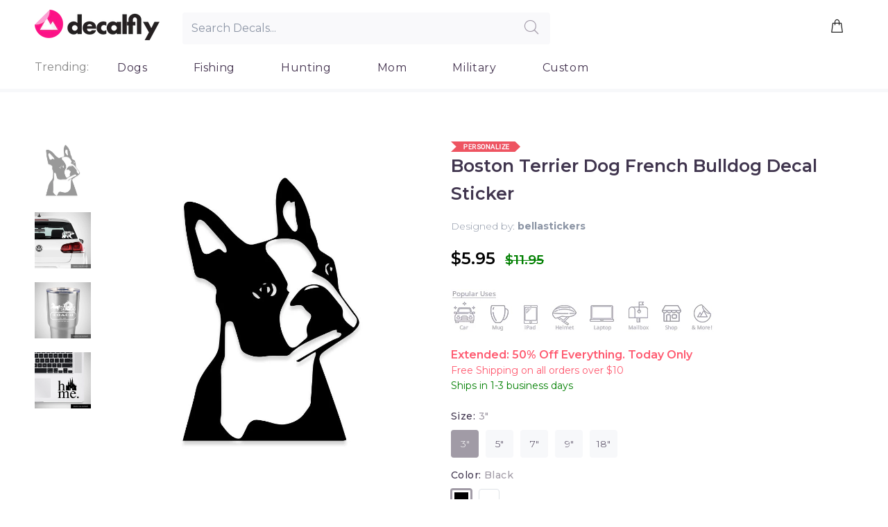

--- FILE ---
content_type: text/html; charset=utf-8
request_url: https://decalfly.com/products/boston-terrier-dog-french-bulldog-decal-sticker
body_size: 25855
content:
<!doctype html>
<!--[if IE 9]> <html class="ie9 no-js" lang="en"> <![endif]-->
<!--[if (gt IE 9)|!(IE)]><!--> <html class="no-js" lang="en"> <!--<![endif]-->
<head>


                
<meta name="description" content="Boston Terrier Dog French Bulldog Decal Sticker is a durable, multi-purpose and weather resistant decal that is great for both indoor and outdoor use. This decal can withstand wind, rain, sunlight ..."> 
                
 <!-- SEO-BOOSTER-AUTO-DESCRIPTION --> 
   
 <meta name="google-site-verification" content="l_uZ1S1FrPmpk0E1YtvANwVnP5YUxMu_q2hmcPB85x4" />
 <!-- secomapp-json-ld --> 
 <!-- secomapp-json-ld -->

<!-- smart-seo-json-ld-store -->
<script type="application/ld+json">
{
   "@context": "http://schema.org",
   "@type": "WebSite",
   "url": "https://decalfly.com/",
   "potentialAction": {
     "@type": "SearchAction",
     "target": "https://decalfly.com/search?q={search_term_string}",
     "query-input": "required name=search_term_string"
   }
}
</script>
<script type="application/ld+json">
{
	"@context": "http://schema.org",
	"@type": "Organization",
	"url": "http://decalfly.com"}
</script>
<!-- End - smart-seo-json-ld-store -->



<!-- secomapp-json-ld-Breadcrumb -->
<script type="application/ld+json">
    {
        "@context": "http://schema.org",
        "@type": "BreadcrumbList",
        "itemListElement": [{
            "@type": "ListItem",
            "position": 1,
            "item": {
                "@type": "Website",
                "@id": "https://decalfly.com",
                "name": "Translation missing: en.general.breadcrumbs.home"
            }
        },{
                "@type": "ListItem",
                "position": 2,
                "item": {
                    "@type": "Product",
                    "@id": "https://decalfly.com/products/boston-terrier-dog-french-bulldog-decal-sticker",
                    "name": "Boston Terrier Dog French Bulldog Decal Sticker"
                }
            }]}
</script><!-- secomapp-json-ld-product -->
<script type="application/ld+json">
    {
        "@context": "http://schema.org/",
        "@type": "Product",
        "url": "https://decalfly.com/products/boston-terrier-dog-french-bulldog-decal-sticker",
        "name": "Boston Terrier Dog French Bulldog Decal Sticker",
        "image": "https://decalfly.com/cdn/shop/products/139-boston-terrier-french-bulldog-decal-sticker.jpg?v=1569362944",
        "description": "Boston Terrier Dog French Bulldog Decal Sticker",
        "brand": {
            "name": "Decal Fly"
        },
        "sku": "a-139",
        "weight": "0.0lb",
        "offers" : [
            {
                "@type" : "Offer" ,
                "priceCurrency" : "USD" ,
                "price" : "5.95" ,
                "priceValidUntil": "2026-04-21",
                "availability" : "http://schema.org/InStock" ,
                "itemCondition": "http://schema.org/NewCondition",
                "sku": "a-139",
                "name": "3&quot; / Black",
                "url" : "https://decalfly.com/products/boston-terrier-dog-french-bulldog-decal-sticker?variant=30251560108164",
                "seller" : {
                    "@type" : "Organization",
                    "name" : "Decalfly"
                }
            },
            {
                "@type" : "Offer" ,
                "priceCurrency" : "USD" ,
                "price" : "5.95" ,
                "priceValidUntil": "2026-04-21",
                "availability" : "http://schema.org/InStock" ,
                "itemCondition": "http://schema.org/NewCondition",
                "sku": "a-139",
                "name": "3&quot; / White",
                "url" : "https://decalfly.com/products/boston-terrier-dog-french-bulldog-decal-sticker?variant=30251560140932",
                "seller" : {
                    "@type" : "Organization",
                    "name" : "Decalfly"
                }
            },
            {
                "@type" : "Offer" ,
                "priceCurrency" : "USD" ,
                "price" : "7.95" ,
                "priceValidUntil": "2026-04-21",
                "availability" : "http://schema.org/InStock" ,
                "itemCondition": "http://schema.org/NewCondition",
                "sku": "a-139",
                "name": "5&quot; / Black",
                "url" : "https://decalfly.com/products/boston-terrier-dog-french-bulldog-decal-sticker?variant=30251560403076",
                "seller" : {
                    "@type" : "Organization",
                    "name" : "Decalfly"
                }
            },
            {
                "@type" : "Offer" ,
                "priceCurrency" : "USD" ,
                "price" : "7.95" ,
                "priceValidUntil": "2026-04-21",
                "availability" : "http://schema.org/InStock" ,
                "itemCondition": "http://schema.org/NewCondition",
                "sku": "a-139",
                "name": "5&quot; / White",
                "url" : "https://decalfly.com/products/boston-terrier-dog-french-bulldog-decal-sticker?variant=30251560435844",
                "seller" : {
                    "@type" : "Organization",
                    "name" : "Decalfly"
                }
            },
            {
                "@type" : "Offer" ,
                "priceCurrency" : "USD" ,
                "price" : "9.95" ,
                "priceValidUntil": "2026-04-21",
                "availability" : "http://schema.org/InStock" ,
                "itemCondition": "http://schema.org/NewCondition",
                "sku": "a-139",
                "name": "7&quot; / Black",
                "url" : "https://decalfly.com/products/boston-terrier-dog-french-bulldog-decal-sticker?variant=30251560697988",
                "seller" : {
                    "@type" : "Organization",
                    "name" : "Decalfly"
                }
            },
            {
                "@type" : "Offer" ,
                "priceCurrency" : "USD" ,
                "price" : "9.95" ,
                "priceValidUntil": "2026-04-21",
                "availability" : "http://schema.org/InStock" ,
                "itemCondition": "http://schema.org/NewCondition",
                "sku": "a-139",
                "name": "7&quot; / White",
                "url" : "https://decalfly.com/products/boston-terrier-dog-french-bulldog-decal-sticker?variant=30251560730756",
                "seller" : {
                    "@type" : "Organization",
                    "name" : "Decalfly"
                }
            },
            {
                "@type" : "Offer" ,
                "priceCurrency" : "USD" ,
                "price" : "12.95" ,
                "priceValidUntil": "2026-04-21",
                "availability" : "http://schema.org/InStock" ,
                "itemCondition": "http://schema.org/NewCondition",
                "sku": "a-139",
                "name": "9&quot; / Black",
                "url" : "https://decalfly.com/products/boston-terrier-dog-french-bulldog-decal-sticker?variant=30251560992900",
                "seller" : {
                    "@type" : "Organization",
                    "name" : "Decalfly"
                }
            },
            {
                "@type" : "Offer" ,
                "priceCurrency" : "USD" ,
                "price" : "24.95" ,
                "priceValidUntil": "2026-04-21",
                "availability" : "http://schema.org/InStock" ,
                "itemCondition": "http://schema.org/NewCondition",
                "sku": "a-139",
                "name": "18&quot; / Black",
                "url" : "https://decalfly.com/products/boston-terrier-dog-french-bulldog-decal-sticker?variant=31380839137412",
                "seller" : {
                    "@type" : "Organization",
                    "name" : "Decalfly"
                }
            },
            {
                "@type" : "Offer" ,
                "priceCurrency" : "USD" ,
                "price" : "12.95" ,
                "priceValidUntil": "2026-04-21",
                "availability" : "http://schema.org/InStock" ,
                "itemCondition": "http://schema.org/NewCondition",
                "sku": "a-139",
                "name": "9&quot; / White",
                "url" : "https://decalfly.com/products/boston-terrier-dog-french-bulldog-decal-sticker?variant=30251561025668",
                "seller" : {
                    "@type" : "Organization",
                    "name" : "Decalfly"
                }
            },
            {
                "@type" : "Offer" ,
                "priceCurrency" : "USD" ,
                "price" : "24.95" ,
                "priceValidUntil": "2026-04-21",
                "availability" : "http://schema.org/InStock" ,
                "itemCondition": "http://schema.org/NewCondition",
                "sku": "a-139",
                "name": "18&quot; / White",
                "url" : "https://decalfly.com/products/boston-terrier-dog-french-bulldog-decal-sticker?variant=31380839268484",
                "seller" : {
                    "@type" : "Organization",
                    "name" : "Decalfly"
                }
            }
        ]
    }
</script> 


  
  <!-- Basic page needs ================================================== -->
  <meta charset="utf-8">
  <!--[if IE]><meta http-equiv="X-UA-Compatible" content="IE=edge,chrome=1"><![endif]-->
  <meta name="viewport" content="width=device-width,initial-scale=1">
  <meta name="theme-color" content="#a19ba6">
  <meta name="keywords" content="Shopify Template" />
  <meta name="author" content="p-themes">
  <link rel="canonical" href="https://decalfly.com/products/boston-terrier-dog-french-bulldog-decal-sticker"><link rel="shortcut icon" href="//decalfly.com/cdn/shop/t/18/assets/favicon.png?v=154234795939133949671569076873" type="image/x-icon" /><!-- Title and description ================================================== --><title>Boston Terrier Dog French Bulldog Decal Sticker
&ndash; Decalfly
</title><!-- Social meta ================================================== --><!-- /snippets/social-meta-tags.liquid -->
<meta property="og:site_name" content="Decalfly">
<meta property="og:url" content="https://decalfly.com/products/boston-terrier-dog-french-bulldog-decal-sticker">
<meta property="og:title" content="Boston Terrier Dog French Bulldog Decal Sticker">
<meta property="og:type" content="product">
<meta property="og:description" content="Boston Terrier Dog French Bulldog Decal Sticker is a durable, multi-purpose and weather resistant decal that is great for both indoor and outdoor use. This decal can withstand wind, rain, sunlight and even a dishwasher. Our decals can be put on cars, windows, tumblers, Macbooks, iPhones, iPads and any flat and smooth s"><meta property="og:price:amount" content="5.95">
  <meta property="og:price:currency" content="USD"><meta property="og:image" content="http://decalfly.com/cdn/shop/products/139-boston-terrier-french-bulldog-decal-sticker_1200x1200.jpg?v=1569362944"><meta property="og:image" content="http://decalfly.com/cdn/shop/products/aa_4d5de5a7-6ffc-4ef8-90ef-33b1c5dceee0_1200x1200.jpg?v=1569362944"><meta property="og:image" content="http://decalfly.com/cdn/shop/products/aaa_b0e507fa-3ec2-4a6c-8c3a-072a417ac02c_1200x1200.jpg?v=1569362944">
<meta property="og:image:secure_url" content="https://decalfly.com/cdn/shop/products/139-boston-terrier-french-bulldog-decal-sticker_1200x1200.jpg?v=1569362944"><meta property="og:image:secure_url" content="https://decalfly.com/cdn/shop/products/aa_4d5de5a7-6ffc-4ef8-90ef-33b1c5dceee0_1200x1200.jpg?v=1569362944"><meta property="og:image:secure_url" content="https://decalfly.com/cdn/shop/products/aaa_b0e507fa-3ec2-4a6c-8c3a-072a417ac02c_1200x1200.jpg?v=1569362944">
<meta name="twitter:card" content="summary_large_image">
<meta name="twitter:title" content="Boston Terrier Dog French Bulldog Decal Sticker">
<meta name="twitter:description" content="Boston Terrier Dog French Bulldog Decal Sticker is a durable, multi-purpose and weather resistant decal that is great for both indoor and outdoor use. This decal can withstand wind, rain, sunlight and even a dishwasher. Our decals can be put on cars, windows, tumblers, Macbooks, iPhones, iPads and any flat and smooth s">
<!-- Helpers ================================================== -->

  <!-- CSS ================================================== --><link href="https://fonts.googleapis.com/css?family=Montserrat:100,200,300,400,500,600,700,800,900" rel="stylesheet"><link href="https://fonts.googleapis.com/css?family=Montserrat&display=swap" rel="stylesheet">
<link href="//decalfly.com/cdn/shop/t/18/assets/theme.css?v=89262715374568135791674755476" rel="stylesheet" type="text/css" media="all" />


<script src="//decalfly.com/cdn/shop/t/18/assets/jquery.min.js?v=146653844047132007351568990566"></script>
  
  
  
  
  
  <!-- Header hook for plugins ================================================== -->
  <script>var EWD_ULB_Options = {"Custom_CSS":"","Add_Lightbox":["galleries_any","image_class","image_selector"],"Image_Class_List":"div.clark img.zoom-product,img.what","Image_Selector_List":"div.clark img.zoom-product,img.what","Background_Close":"true","Gallery_Loop":"false","Show_Thumbnails":"none","Start_Autoplay":"false","Autoplay_Interval":"5000","Hide_On_Mobile":["title","description","thumbnails"],"Min_Height":"0","Min_Width":"0","Transition_Type":"ewd-ulb-no-transition","Top_Right_Controls":["exit"],"Top_Left_Controls":null,"Bottom_Right_Controls":null,"Bottom_Left_Controls":null,"Arrow":"None","Icon_Set":"a","Styling_Title_Font":"","Styling_Title_Font_Size":"","Styling_Title_Font_Color":"","Styling_Description_Font":"","Styling_Description_Font_Size":"","Styling_Description_Font_Color":"","Styling_Arrow_Size":"0px","Styling_Arrow_Color":"","Styling_Arrow_Background_Color":"#000000","Styling_Arrow_Background_Opacity":"0","Styling_Arrow_Background_Hover_Opacity":"0","Styling_Icon_Size":"20px","Styling_Icon_Color":"","Styling_Background_Overlay_Color":"#ffffff","Styling_Background_Overlay_Opacity":".95","Styling_Toolbar_Color":"#000000","Styling_Toolbar_Opacity":"0","Styling_Image_Overlay_Color":"","Styling_Image_Overlay_Opacity":"","Styling_Thumbnail_Bar_Color":"#000000","Styling_Thumbnail_Bar_Opacity":"0","Styling_Thumbnail_Scroll_Arrow_Color":"","Styling_Active_Thumbnail_Border_Color":"","Shop":"famous-tops.myshopify.com"};
</script> 
 <script>window.performance && window.performance.mark && window.performance.mark('shopify.content_for_header.start');</script><meta name="google-site-verification" content="r4V_aMyRx-9PWIQ4tjymlhAIkNUCyRzdGWwrUvsOJZs">
<meta id="shopify-digital-wallet" name="shopify-digital-wallet" content="/13551401/digital_wallets/dialog">
<meta name="shopify-checkout-api-token" content="eea44bdbd84d378d858053bfc9a80c9e">
<meta id="in-context-paypal-metadata" data-shop-id="13551401" data-venmo-supported="true" data-environment="production" data-locale="en_US" data-paypal-v4="true" data-currency="USD">
<link rel="alternate" type="application/json+oembed" href="https://decalfly.com/products/boston-terrier-dog-french-bulldog-decal-sticker.oembed">
<script async="async" src="/checkouts/internal/preloads.js?locale=en-US"></script>
<script id="shopify-features" type="application/json">{"accessToken":"eea44bdbd84d378d858053bfc9a80c9e","betas":["rich-media-storefront-analytics"],"domain":"decalfly.com","predictiveSearch":true,"shopId":13551401,"locale":"en"}</script>
<script>var Shopify = Shopify || {};
Shopify.shop = "famous-tops.myshopify.com";
Shopify.locale = "en";
Shopify.currency = {"active":"USD","rate":"1.0"};
Shopify.country = "US";
Shopify.theme = {"name":"Install-me-wokiee-v-1-4-1","id":77272023172,"schema_name":"Wokiee","schema_version":"1.4.0","theme_store_id":null,"role":"main"};
Shopify.theme.handle = "null";
Shopify.theme.style = {"id":null,"handle":null};
Shopify.cdnHost = "decalfly.com/cdn";
Shopify.routes = Shopify.routes || {};
Shopify.routes.root = "/";</script>
<script type="module">!function(o){(o.Shopify=o.Shopify||{}).modules=!0}(window);</script>
<script>!function(o){function n(){var o=[];function n(){o.push(Array.prototype.slice.apply(arguments))}return n.q=o,n}var t=o.Shopify=o.Shopify||{};t.loadFeatures=n(),t.autoloadFeatures=n()}(window);</script>
<script id="shop-js-analytics" type="application/json">{"pageType":"product"}</script>
<script defer="defer" async type="module" src="//decalfly.com/cdn/shopifycloud/shop-js/modules/v2/client.init-shop-cart-sync_BdyHc3Nr.en.esm.js"></script>
<script defer="defer" async type="module" src="//decalfly.com/cdn/shopifycloud/shop-js/modules/v2/chunk.common_Daul8nwZ.esm.js"></script>
<script type="module">
  await import("//decalfly.com/cdn/shopifycloud/shop-js/modules/v2/client.init-shop-cart-sync_BdyHc3Nr.en.esm.js");
await import("//decalfly.com/cdn/shopifycloud/shop-js/modules/v2/chunk.common_Daul8nwZ.esm.js");

  window.Shopify.SignInWithShop?.initShopCartSync?.({"fedCMEnabled":true,"windoidEnabled":true});

</script>
<script>(function() {
  var isLoaded = false;
  function asyncLoad() {
    if (isLoaded) return;
    isLoaded = true;
    var urls = ["\/\/d1liekpayvooaz.cloudfront.net\/apps\/customizery\/customizery.js?shop=famous-tops.myshopify.com","https:\/\/cdn.hextom.com\/js\/ultimatesalesboost.js?shop=famous-tops.myshopify.com","https:\/\/cdn.hextom.com\/js\/freeshippingbar.js?shop=famous-tops.myshopify.com"];
    for (var i = 0; i < urls.length; i++) {
      var s = document.createElement('script');
      s.type = 'text/javascript';
      s.async = true;
      s.src = urls[i];
      var x = document.getElementsByTagName('script')[0];
      x.parentNode.insertBefore(s, x);
    }
  };
  if(window.attachEvent) {
    window.attachEvent('onload', asyncLoad);
  } else {
    window.addEventListener('load', asyncLoad, false);
  }
})();</script>
<script id="__st">var __st={"a":13551401,"offset":-28800,"reqid":"e9082cfa-632d-4a1e-b201-d7b650f32d84-1768992111","pageurl":"decalfly.com\/products\/boston-terrier-dog-french-bulldog-decal-sticker","u":"f5eeb402086a","p":"product","rtyp":"product","rid":4158968529028};</script>
<script>window.ShopifyPaypalV4VisibilityTracking = true;</script>
<script id="captcha-bootstrap">!function(){'use strict';const t='contact',e='account',n='new_comment',o=[[t,t],['blogs',n],['comments',n],[t,'customer']],c=[[e,'customer_login'],[e,'guest_login'],[e,'recover_customer_password'],[e,'create_customer']],r=t=>t.map((([t,e])=>`form[action*='/${t}']:not([data-nocaptcha='true']) input[name='form_type'][value='${e}']`)).join(','),a=t=>()=>t?[...document.querySelectorAll(t)].map((t=>t.form)):[];function s(){const t=[...o],e=r(t);return a(e)}const i='password',u='form_key',d=['recaptcha-v3-token','g-recaptcha-response','h-captcha-response',i],f=()=>{try{return window.sessionStorage}catch{return}},m='__shopify_v',_=t=>t.elements[u];function p(t,e,n=!1){try{const o=window.sessionStorage,c=JSON.parse(o.getItem(e)),{data:r}=function(t){const{data:e,action:n}=t;return t[m]||n?{data:e,action:n}:{data:t,action:n}}(c);for(const[e,n]of Object.entries(r))t.elements[e]&&(t.elements[e].value=n);n&&o.removeItem(e)}catch(o){console.error('form repopulation failed',{error:o})}}const l='form_type',E='cptcha';function T(t){t.dataset[E]=!0}const w=window,h=w.document,L='Shopify',v='ce_forms',y='captcha';let A=!1;((t,e)=>{const n=(g='f06e6c50-85a8-45c8-87d0-21a2b65856fe',I='https://cdn.shopify.com/shopifycloud/storefront-forms-hcaptcha/ce_storefront_forms_captcha_hcaptcha.v1.5.2.iife.js',D={infoText:'Protected by hCaptcha',privacyText:'Privacy',termsText:'Terms'},(t,e,n)=>{const o=w[L][v],c=o.bindForm;if(c)return c(t,g,e,D).then(n);var r;o.q.push([[t,g,e,D],n]),r=I,A||(h.body.append(Object.assign(h.createElement('script'),{id:'captcha-provider',async:!0,src:r})),A=!0)});var g,I,D;w[L]=w[L]||{},w[L][v]=w[L][v]||{},w[L][v].q=[],w[L][y]=w[L][y]||{},w[L][y].protect=function(t,e){n(t,void 0,e),T(t)},Object.freeze(w[L][y]),function(t,e,n,w,h,L){const[v,y,A,g]=function(t,e,n){const i=e?o:[],u=t?c:[],d=[...i,...u],f=r(d),m=r(i),_=r(d.filter((([t,e])=>n.includes(e))));return[a(f),a(m),a(_),s()]}(w,h,L),I=t=>{const e=t.target;return e instanceof HTMLFormElement?e:e&&e.form},D=t=>v().includes(t);t.addEventListener('submit',(t=>{const e=I(t);if(!e)return;const n=D(e)&&!e.dataset.hcaptchaBound&&!e.dataset.recaptchaBound,o=_(e),c=g().includes(e)&&(!o||!o.value);(n||c)&&t.preventDefault(),c&&!n&&(function(t){try{if(!f())return;!function(t){const e=f();if(!e)return;const n=_(t);if(!n)return;const o=n.value;o&&e.removeItem(o)}(t);const e=Array.from(Array(32),(()=>Math.random().toString(36)[2])).join('');!function(t,e){_(t)||t.append(Object.assign(document.createElement('input'),{type:'hidden',name:u})),t.elements[u].value=e}(t,e),function(t,e){const n=f();if(!n)return;const o=[...t.querySelectorAll(`input[type='${i}']`)].map((({name:t})=>t)),c=[...d,...o],r={};for(const[a,s]of new FormData(t).entries())c.includes(a)||(r[a]=s);n.setItem(e,JSON.stringify({[m]:1,action:t.action,data:r}))}(t,e)}catch(e){console.error('failed to persist form',e)}}(e),e.submit())}));const S=(t,e)=>{t&&!t.dataset[E]&&(n(t,e.some((e=>e===t))),T(t))};for(const o of['focusin','change'])t.addEventListener(o,(t=>{const e=I(t);D(e)&&S(e,y())}));const B=e.get('form_key'),M=e.get(l),P=B&&M;t.addEventListener('DOMContentLoaded',(()=>{const t=y();if(P)for(const e of t)e.elements[l].value===M&&p(e,B);[...new Set([...A(),...v().filter((t=>'true'===t.dataset.shopifyCaptcha))])].forEach((e=>S(e,t)))}))}(h,new URLSearchParams(w.location.search),n,t,e,['guest_login'])})(!0,!0)}();</script>
<script integrity="sha256-4kQ18oKyAcykRKYeNunJcIwy7WH5gtpwJnB7kiuLZ1E=" data-source-attribution="shopify.loadfeatures" defer="defer" src="//decalfly.com/cdn/shopifycloud/storefront/assets/storefront/load_feature-a0a9edcb.js" crossorigin="anonymous"></script>
<script data-source-attribution="shopify.dynamic_checkout.dynamic.init">var Shopify=Shopify||{};Shopify.PaymentButton=Shopify.PaymentButton||{isStorefrontPortableWallets:!0,init:function(){window.Shopify.PaymentButton.init=function(){};var t=document.createElement("script");t.src="https://decalfly.com/cdn/shopifycloud/portable-wallets/latest/portable-wallets.en.js",t.type="module",document.head.appendChild(t)}};
</script>
<script data-source-attribution="shopify.dynamic_checkout.buyer_consent">
  function portableWalletsHideBuyerConsent(e){var t=document.getElementById("shopify-buyer-consent"),n=document.getElementById("shopify-subscription-policy-button");t&&n&&(t.classList.add("hidden"),t.setAttribute("aria-hidden","true"),n.removeEventListener("click",e))}function portableWalletsShowBuyerConsent(e){var t=document.getElementById("shopify-buyer-consent"),n=document.getElementById("shopify-subscription-policy-button");t&&n&&(t.classList.remove("hidden"),t.removeAttribute("aria-hidden"),n.addEventListener("click",e))}window.Shopify?.PaymentButton&&(window.Shopify.PaymentButton.hideBuyerConsent=portableWalletsHideBuyerConsent,window.Shopify.PaymentButton.showBuyerConsent=portableWalletsShowBuyerConsent);
</script>
<script data-source-attribution="shopify.dynamic_checkout.cart.bootstrap">document.addEventListener("DOMContentLoaded",(function(){function t(){return document.querySelector("shopify-accelerated-checkout-cart, shopify-accelerated-checkout")}if(t())Shopify.PaymentButton.init();else{new MutationObserver((function(e,n){t()&&(Shopify.PaymentButton.init(),n.disconnect())})).observe(document.body,{childList:!0,subtree:!0})}}));
</script>
<link id="shopify-accelerated-checkout-styles" rel="stylesheet" media="screen" href="https://decalfly.com/cdn/shopifycloud/portable-wallets/latest/accelerated-checkout-backwards-compat.css" crossorigin="anonymous">
<style id="shopify-accelerated-checkout-cart">
        #shopify-buyer-consent {
  margin-top: 1em;
  display: inline-block;
  width: 100%;
}

#shopify-buyer-consent.hidden {
  display: none;
}

#shopify-subscription-policy-button {
  background: none;
  border: none;
  padding: 0;
  text-decoration: underline;
  font-size: inherit;
  cursor: pointer;
}

#shopify-subscription-policy-button::before {
  box-shadow: none;
}

      </style>
<link rel="stylesheet" media="screen" href="//decalfly.com/cdn/shop/t/18/compiled_assets/styles.css?v=5299">
<script id="sections-script" data-sections="promo-fixed" defer="defer" src="//decalfly.com/cdn/shop/t/18/compiled_assets/scripts.js?v=5299"></script>
<script>window.performance && window.performance.mark && window.performance.mark('shopify.content_for_header.end');</script>
  <!-- /Header hook for plugins ================================================== --><style>
    [data-rating="0.0"]{
      display:none !important;
    }
    
    
    @media screen and (max-width: 766px) {
      .tt-product-single-info {
        padding-top: 0px;
      }
    
    .slick-slider .slick-list {
          height: auto !important;
    
    	}
      .tt-product-single-info {
        padding-top: 0px;
      }
      .tt-product-vertical-layout .tt-product-single-carousel-vertical {
          margin: 0 0 0px 0 !important;
              display: inline-flex !important;
          width:100% !important;
    	}
    	.tt-product-vertical-layout .tt-product-single-carousel-vertical .slick-slider .slick-slide {
          padding-bottom: 20px;
          width: 25% !important;
          padding: 2px !important;
    	}
      .tt-product-vertical-layout .tt-product-single-img {
        	width: 100%;
       }
      .slick-slider .slick-track {
       		height: auto !important;
       }
      
    }
    .mobile-search .tt-search-input{
             width: 95% !important;
    	    margin: 0em 0.7em;
      }
    
    .mobile-search .tt-btn-search {
        left: 86% !important;
    }
    .tt-account {
      display:none !important;
    }
    .mobilelogo {
    	width: 70%;
      	text-align: center;
        margin: auto;
        padding: 12px 5px 5px 0px;
    }
    .twentypercent {
      width:20%; 
    }
    .twelvepercent {
      width:12%;
     }
header .tt-parent-box:first-child .tt-direct-cart {
    padding-left: 0;
}
header .tt-dropdown-obj .tt-direct-cart {
    position: relative;
    z-index: 1;
    cursor: pointer;
    padding: 5px 8px;
    font-size: 24px;
    line-height: 1;
    color: #191919;
    background: none;
    border: none;
    display: inline-block;
    -moz-transition: color 0.2s linear;
    -o-transition: color 0.2s linear;
    -webkit-transition: color 0.2s linear;
    transition: color 0.2s linear;
}
header .tt-cart .tt-direct-cart .tt-badge-cart {
    padding-top: 2px;
}
header .tt-cart .tt-direct-cart .tt-badge-cart {
    display: -ms-flexbox;
    display: -webkit-flex;
    display: flex;
    -webkit-flex-direction: row;
    -ms-flex-direction: row;
    flex-direction: row;
    -webkit-flex-wrap: nowrap;
    -ms-flex-wrap: nowrap;
    flex-wrap: nowrap;
    -webkit-justify-content: center;
    -ms-flex-pack: center;
    justify-content: center;
    -webkit-align-content: center;
    -ms-flex-line-pack: center;
    align-content: center;
    -webkit-align-items: center;
    -ms-flex-align: center;
    align-items: center;
    width: 20px;
    height: 20px;
    background: #ff2a65;
    color: #ffffff;
    border-radius: 50%;
    position: absolute;
    top: -3px;
    right: -10px;
    font-size: 12px;
    line-height: 1;
    pointer-events: none;
}
     
  </style><!-- Global site tag (gtag.js) - Google Ads: 779343708 -->
<!-- <script async src="https://www.googletagmanager.com/gtag/js?id=AW-779343708"></script>
<script>
  window.dataLayer = window.dataLayer || [];
  function gtag(){dataLayer.push(arguments);}
  gtag('js', new Date());

  gtag('config', 'AW-779343708');
</script>
   -->

<link href="https://monorail-edge.shopifysvc.com" rel="dns-prefetch">
<script>(function(){if ("sendBeacon" in navigator && "performance" in window) {try {var session_token_from_headers = performance.getEntriesByType('navigation')[0].serverTiming.find(x => x.name == '_s').description;} catch {var session_token_from_headers = undefined;}var session_cookie_matches = document.cookie.match(/_shopify_s=([^;]*)/);var session_token_from_cookie = session_cookie_matches && session_cookie_matches.length === 2 ? session_cookie_matches[1] : "";var session_token = session_token_from_headers || session_token_from_cookie || "";function handle_abandonment_event(e) {var entries = performance.getEntries().filter(function(entry) {return /monorail-edge.shopifysvc.com/.test(entry.name);});if (!window.abandonment_tracked && entries.length === 0) {window.abandonment_tracked = true;var currentMs = Date.now();var navigation_start = performance.timing.navigationStart;var payload = {shop_id: 13551401,url: window.location.href,navigation_start,duration: currentMs - navigation_start,session_token,page_type: "product"};window.navigator.sendBeacon("https://monorail-edge.shopifysvc.com/v1/produce", JSON.stringify({schema_id: "online_store_buyer_site_abandonment/1.1",payload: payload,metadata: {event_created_at_ms: currentMs,event_sent_at_ms: currentMs}}));}}window.addEventListener('pagehide', handle_abandonment_event);}}());</script>
<script id="web-pixels-manager-setup">(function e(e,d,r,n,o){if(void 0===o&&(o={}),!Boolean(null===(a=null===(i=window.Shopify)||void 0===i?void 0:i.analytics)||void 0===a?void 0:a.replayQueue)){var i,a;window.Shopify=window.Shopify||{};var t=window.Shopify;t.analytics=t.analytics||{};var s=t.analytics;s.replayQueue=[],s.publish=function(e,d,r){return s.replayQueue.push([e,d,r]),!0};try{self.performance.mark("wpm:start")}catch(e){}var l=function(){var e={modern:/Edge?\/(1{2}[4-9]|1[2-9]\d|[2-9]\d{2}|\d{4,})\.\d+(\.\d+|)|Firefox\/(1{2}[4-9]|1[2-9]\d|[2-9]\d{2}|\d{4,})\.\d+(\.\d+|)|Chrom(ium|e)\/(9{2}|\d{3,})\.\d+(\.\d+|)|(Maci|X1{2}).+ Version\/(15\.\d+|(1[6-9]|[2-9]\d|\d{3,})\.\d+)([,.]\d+|)( \(\w+\)|)( Mobile\/\w+|) Safari\/|Chrome.+OPR\/(9{2}|\d{3,})\.\d+\.\d+|(CPU[ +]OS|iPhone[ +]OS|CPU[ +]iPhone|CPU IPhone OS|CPU iPad OS)[ +]+(15[._]\d+|(1[6-9]|[2-9]\d|\d{3,})[._]\d+)([._]\d+|)|Android:?[ /-](13[3-9]|1[4-9]\d|[2-9]\d{2}|\d{4,})(\.\d+|)(\.\d+|)|Android.+Firefox\/(13[5-9]|1[4-9]\d|[2-9]\d{2}|\d{4,})\.\d+(\.\d+|)|Android.+Chrom(ium|e)\/(13[3-9]|1[4-9]\d|[2-9]\d{2}|\d{4,})\.\d+(\.\d+|)|SamsungBrowser\/([2-9]\d|\d{3,})\.\d+/,legacy:/Edge?\/(1[6-9]|[2-9]\d|\d{3,})\.\d+(\.\d+|)|Firefox\/(5[4-9]|[6-9]\d|\d{3,})\.\d+(\.\d+|)|Chrom(ium|e)\/(5[1-9]|[6-9]\d|\d{3,})\.\d+(\.\d+|)([\d.]+$|.*Safari\/(?![\d.]+ Edge\/[\d.]+$))|(Maci|X1{2}).+ Version\/(10\.\d+|(1[1-9]|[2-9]\d|\d{3,})\.\d+)([,.]\d+|)( \(\w+\)|)( Mobile\/\w+|) Safari\/|Chrome.+OPR\/(3[89]|[4-9]\d|\d{3,})\.\d+\.\d+|(CPU[ +]OS|iPhone[ +]OS|CPU[ +]iPhone|CPU IPhone OS|CPU iPad OS)[ +]+(10[._]\d+|(1[1-9]|[2-9]\d|\d{3,})[._]\d+)([._]\d+|)|Android:?[ /-](13[3-9]|1[4-9]\d|[2-9]\d{2}|\d{4,})(\.\d+|)(\.\d+|)|Mobile Safari.+OPR\/([89]\d|\d{3,})\.\d+\.\d+|Android.+Firefox\/(13[5-9]|1[4-9]\d|[2-9]\d{2}|\d{4,})\.\d+(\.\d+|)|Android.+Chrom(ium|e)\/(13[3-9]|1[4-9]\d|[2-9]\d{2}|\d{4,})\.\d+(\.\d+|)|Android.+(UC? ?Browser|UCWEB|U3)[ /]?(15\.([5-9]|\d{2,})|(1[6-9]|[2-9]\d|\d{3,})\.\d+)\.\d+|SamsungBrowser\/(5\.\d+|([6-9]|\d{2,})\.\d+)|Android.+MQ{2}Browser\/(14(\.(9|\d{2,})|)|(1[5-9]|[2-9]\d|\d{3,})(\.\d+|))(\.\d+|)|K[Aa][Ii]OS\/(3\.\d+|([4-9]|\d{2,})\.\d+)(\.\d+|)/},d=e.modern,r=e.legacy,n=navigator.userAgent;return n.match(d)?"modern":n.match(r)?"legacy":"unknown"}(),u="modern"===l?"modern":"legacy",c=(null!=n?n:{modern:"",legacy:""})[u],f=function(e){return[e.baseUrl,"/wpm","/b",e.hashVersion,"modern"===e.buildTarget?"m":"l",".js"].join("")}({baseUrl:d,hashVersion:r,buildTarget:u}),m=function(e){var d=e.version,r=e.bundleTarget,n=e.surface,o=e.pageUrl,i=e.monorailEndpoint;return{emit:function(e){var a=e.status,t=e.errorMsg,s=(new Date).getTime(),l=JSON.stringify({metadata:{event_sent_at_ms:s},events:[{schema_id:"web_pixels_manager_load/3.1",payload:{version:d,bundle_target:r,page_url:o,status:a,surface:n,error_msg:t},metadata:{event_created_at_ms:s}}]});if(!i)return console&&console.warn&&console.warn("[Web Pixels Manager] No Monorail endpoint provided, skipping logging."),!1;try{return self.navigator.sendBeacon.bind(self.navigator)(i,l)}catch(e){}var u=new XMLHttpRequest;try{return u.open("POST",i,!0),u.setRequestHeader("Content-Type","text/plain"),u.send(l),!0}catch(e){return console&&console.warn&&console.warn("[Web Pixels Manager] Got an unhandled error while logging to Monorail."),!1}}}}({version:r,bundleTarget:l,surface:e.surface,pageUrl:self.location.href,monorailEndpoint:e.monorailEndpoint});try{o.browserTarget=l,function(e){var d=e.src,r=e.async,n=void 0===r||r,o=e.onload,i=e.onerror,a=e.sri,t=e.scriptDataAttributes,s=void 0===t?{}:t,l=document.createElement("script"),u=document.querySelector("head"),c=document.querySelector("body");if(l.async=n,l.src=d,a&&(l.integrity=a,l.crossOrigin="anonymous"),s)for(var f in s)if(Object.prototype.hasOwnProperty.call(s,f))try{l.dataset[f]=s[f]}catch(e){}if(o&&l.addEventListener("load",o),i&&l.addEventListener("error",i),u)u.appendChild(l);else{if(!c)throw new Error("Did not find a head or body element to append the script");c.appendChild(l)}}({src:f,async:!0,onload:function(){if(!function(){var e,d;return Boolean(null===(d=null===(e=window.Shopify)||void 0===e?void 0:e.analytics)||void 0===d?void 0:d.initialized)}()){var d=window.webPixelsManager.init(e)||void 0;if(d){var r=window.Shopify.analytics;r.replayQueue.forEach((function(e){var r=e[0],n=e[1],o=e[2];d.publishCustomEvent(r,n,o)})),r.replayQueue=[],r.publish=d.publishCustomEvent,r.visitor=d.visitor,r.initialized=!0}}},onerror:function(){return m.emit({status:"failed",errorMsg:"".concat(f," has failed to load")})},sri:function(e){var d=/^sha384-[A-Za-z0-9+/=]+$/;return"string"==typeof e&&d.test(e)}(c)?c:"",scriptDataAttributes:o}),m.emit({status:"loading"})}catch(e){m.emit({status:"failed",errorMsg:(null==e?void 0:e.message)||"Unknown error"})}}})({shopId: 13551401,storefrontBaseUrl: "https://decalfly.com",extensionsBaseUrl: "https://extensions.shopifycdn.com/cdn/shopifycloud/web-pixels-manager",monorailEndpoint: "https://monorail-edge.shopifysvc.com/unstable/produce_batch",surface: "storefront-renderer",enabledBetaFlags: ["2dca8a86"],webPixelsConfigList: [{"id":"shopify-app-pixel","configuration":"{}","eventPayloadVersion":"v1","runtimeContext":"STRICT","scriptVersion":"0450","apiClientId":"shopify-pixel","type":"APP","privacyPurposes":["ANALYTICS","MARKETING"]},{"id":"shopify-custom-pixel","eventPayloadVersion":"v1","runtimeContext":"LAX","scriptVersion":"0450","apiClientId":"shopify-pixel","type":"CUSTOM","privacyPurposes":["ANALYTICS","MARKETING"]}],isMerchantRequest: false,initData: {"shop":{"name":"Decalfly","paymentSettings":{"currencyCode":"USD"},"myshopifyDomain":"famous-tops.myshopify.com","countryCode":"US","storefrontUrl":"https:\/\/decalfly.com"},"customer":null,"cart":null,"checkout":null,"productVariants":[{"price":{"amount":5.95,"currencyCode":"USD"},"product":{"title":"Boston Terrier Dog French Bulldog Decal Sticker","vendor":"Decal Fly","id":"4158968529028","untranslatedTitle":"Boston Terrier Dog French Bulldog Decal Sticker","url":"\/products\/boston-terrier-dog-french-bulldog-decal-sticker","type":"Vinyl Decal Sticker"},"id":"30251560108164","image":{"src":"\/\/decalfly.com\/cdn\/shop\/products\/139-boston-terrier-french-bulldog-decal-sticker.jpg?v=1569362944"},"sku":"a-139","title":"3\" \/ Black","untranslatedTitle":"3\" \/ Black"},{"price":{"amount":5.95,"currencyCode":"USD"},"product":{"title":"Boston Terrier Dog French Bulldog Decal Sticker","vendor":"Decal Fly","id":"4158968529028","untranslatedTitle":"Boston Terrier Dog French Bulldog Decal Sticker","url":"\/products\/boston-terrier-dog-french-bulldog-decal-sticker","type":"Vinyl Decal Sticker"},"id":"30251560140932","image":{"src":"\/\/decalfly.com\/cdn\/shop\/products\/139-boston-terrier-french-bulldog-decal-sticker.jpg?v=1569362944"},"sku":"a-139","title":"3\" \/ White","untranslatedTitle":"3\" \/ White"},{"price":{"amount":7.95,"currencyCode":"USD"},"product":{"title":"Boston Terrier Dog French Bulldog Decal Sticker","vendor":"Decal Fly","id":"4158968529028","untranslatedTitle":"Boston Terrier Dog French Bulldog Decal Sticker","url":"\/products\/boston-terrier-dog-french-bulldog-decal-sticker","type":"Vinyl Decal Sticker"},"id":"30251560403076","image":{"src":"\/\/decalfly.com\/cdn\/shop\/products\/139-boston-terrier-french-bulldog-decal-sticker.jpg?v=1569362944"},"sku":"a-139","title":"5\" \/ Black","untranslatedTitle":"5\" \/ Black"},{"price":{"amount":7.95,"currencyCode":"USD"},"product":{"title":"Boston Terrier Dog French Bulldog Decal Sticker","vendor":"Decal Fly","id":"4158968529028","untranslatedTitle":"Boston Terrier Dog French Bulldog Decal Sticker","url":"\/products\/boston-terrier-dog-french-bulldog-decal-sticker","type":"Vinyl Decal Sticker"},"id":"30251560435844","image":{"src":"\/\/decalfly.com\/cdn\/shop\/products\/139-boston-terrier-french-bulldog-decal-sticker.jpg?v=1569362944"},"sku":"a-139","title":"5\" \/ White","untranslatedTitle":"5\" \/ White"},{"price":{"amount":9.95,"currencyCode":"USD"},"product":{"title":"Boston Terrier Dog French Bulldog Decal Sticker","vendor":"Decal Fly","id":"4158968529028","untranslatedTitle":"Boston Terrier Dog French Bulldog Decal Sticker","url":"\/products\/boston-terrier-dog-french-bulldog-decal-sticker","type":"Vinyl Decal Sticker"},"id":"30251560697988","image":{"src":"\/\/decalfly.com\/cdn\/shop\/products\/139-boston-terrier-french-bulldog-decal-sticker.jpg?v=1569362944"},"sku":"a-139","title":"7\" \/ Black","untranslatedTitle":"7\" \/ Black"},{"price":{"amount":9.95,"currencyCode":"USD"},"product":{"title":"Boston Terrier Dog French Bulldog Decal Sticker","vendor":"Decal Fly","id":"4158968529028","untranslatedTitle":"Boston Terrier Dog French Bulldog Decal Sticker","url":"\/products\/boston-terrier-dog-french-bulldog-decal-sticker","type":"Vinyl Decal Sticker"},"id":"30251560730756","image":{"src":"\/\/decalfly.com\/cdn\/shop\/products\/139-boston-terrier-french-bulldog-decal-sticker.jpg?v=1569362944"},"sku":"a-139","title":"7\" \/ White","untranslatedTitle":"7\" \/ White"},{"price":{"amount":12.95,"currencyCode":"USD"},"product":{"title":"Boston Terrier Dog French Bulldog Decal Sticker","vendor":"Decal Fly","id":"4158968529028","untranslatedTitle":"Boston Terrier Dog French Bulldog Decal Sticker","url":"\/products\/boston-terrier-dog-french-bulldog-decal-sticker","type":"Vinyl Decal Sticker"},"id":"30251560992900","image":{"src":"\/\/decalfly.com\/cdn\/shop\/products\/139-boston-terrier-french-bulldog-decal-sticker.jpg?v=1569362944"},"sku":"a-139","title":"9\" \/ Black","untranslatedTitle":"9\" \/ Black"},{"price":{"amount":24.95,"currencyCode":"USD"},"product":{"title":"Boston Terrier Dog French Bulldog Decal Sticker","vendor":"Decal Fly","id":"4158968529028","untranslatedTitle":"Boston Terrier Dog French Bulldog Decal Sticker","url":"\/products\/boston-terrier-dog-french-bulldog-decal-sticker","type":"Vinyl Decal Sticker"},"id":"31380839137412","image":{"src":"\/\/decalfly.com\/cdn\/shop\/products\/139-boston-terrier-french-bulldog-decal-sticker.jpg?v=1569362944"},"sku":"a-139","title":"18\" \/ Black","untranslatedTitle":"18\" \/ Black"},{"price":{"amount":12.95,"currencyCode":"USD"},"product":{"title":"Boston Terrier Dog French Bulldog Decal Sticker","vendor":"Decal Fly","id":"4158968529028","untranslatedTitle":"Boston Terrier Dog French Bulldog Decal Sticker","url":"\/products\/boston-terrier-dog-french-bulldog-decal-sticker","type":"Vinyl Decal Sticker"},"id":"30251561025668","image":{"src":"\/\/decalfly.com\/cdn\/shop\/products\/139-boston-terrier-french-bulldog-decal-sticker.jpg?v=1569362944"},"sku":"a-139","title":"9\" \/ White","untranslatedTitle":"9\" \/ White"},{"price":{"amount":24.95,"currencyCode":"USD"},"product":{"title":"Boston Terrier Dog French Bulldog Decal Sticker","vendor":"Decal Fly","id":"4158968529028","untranslatedTitle":"Boston Terrier Dog French Bulldog Decal Sticker","url":"\/products\/boston-terrier-dog-french-bulldog-decal-sticker","type":"Vinyl Decal Sticker"},"id":"31380839268484","image":{"src":"\/\/decalfly.com\/cdn\/shop\/products\/139-boston-terrier-french-bulldog-decal-sticker.jpg?v=1569362944"},"sku":"a-139","title":"18\" \/ White","untranslatedTitle":"18\" \/ White"}],"purchasingCompany":null},},"https://decalfly.com/cdn","fcfee988w5aeb613cpc8e4bc33m6693e112",{"modern":"","legacy":""},{"shopId":"13551401","storefrontBaseUrl":"https:\/\/decalfly.com","extensionBaseUrl":"https:\/\/extensions.shopifycdn.com\/cdn\/shopifycloud\/web-pixels-manager","surface":"storefront-renderer","enabledBetaFlags":"[\"2dca8a86\"]","isMerchantRequest":"false","hashVersion":"fcfee988w5aeb613cpc8e4bc33m6693e112","publish":"custom","events":"[[\"page_viewed\",{}],[\"product_viewed\",{\"productVariant\":{\"price\":{\"amount\":5.95,\"currencyCode\":\"USD\"},\"product\":{\"title\":\"Boston Terrier Dog French Bulldog Decal Sticker\",\"vendor\":\"Decal Fly\",\"id\":\"4158968529028\",\"untranslatedTitle\":\"Boston Terrier Dog French Bulldog Decal Sticker\",\"url\":\"\/products\/boston-terrier-dog-french-bulldog-decal-sticker\",\"type\":\"Vinyl Decal Sticker\"},\"id\":\"30251560108164\",\"image\":{\"src\":\"\/\/decalfly.com\/cdn\/shop\/products\/139-boston-terrier-french-bulldog-decal-sticker.jpg?v=1569362944\"},\"sku\":\"a-139\",\"title\":\"3\\\" \/ Black\",\"untranslatedTitle\":\"3\\\" \/ Black\"}}]]"});</script><script>
  window.ShopifyAnalytics = window.ShopifyAnalytics || {};
  window.ShopifyAnalytics.meta = window.ShopifyAnalytics.meta || {};
  window.ShopifyAnalytics.meta.currency = 'USD';
  var meta = {"product":{"id":4158968529028,"gid":"gid:\/\/shopify\/Product\/4158968529028","vendor":"Decal Fly","type":"Vinyl Decal Sticker","handle":"boston-terrier-dog-french-bulldog-decal-sticker","variants":[{"id":30251560108164,"price":595,"name":"Boston Terrier Dog French Bulldog Decal Sticker - 3\" \/ Black","public_title":"3\" \/ Black","sku":"a-139"},{"id":30251560140932,"price":595,"name":"Boston Terrier Dog French Bulldog Decal Sticker - 3\" \/ White","public_title":"3\" \/ White","sku":"a-139"},{"id":30251560403076,"price":795,"name":"Boston Terrier Dog French Bulldog Decal Sticker - 5\" \/ Black","public_title":"5\" \/ Black","sku":"a-139"},{"id":30251560435844,"price":795,"name":"Boston Terrier Dog French Bulldog Decal Sticker - 5\" \/ White","public_title":"5\" \/ White","sku":"a-139"},{"id":30251560697988,"price":995,"name":"Boston Terrier Dog French Bulldog Decal Sticker - 7\" \/ Black","public_title":"7\" \/ Black","sku":"a-139"},{"id":30251560730756,"price":995,"name":"Boston Terrier Dog French Bulldog Decal Sticker - 7\" \/ White","public_title":"7\" \/ White","sku":"a-139"},{"id":30251560992900,"price":1295,"name":"Boston Terrier Dog French Bulldog Decal Sticker - 9\" \/ Black","public_title":"9\" \/ Black","sku":"a-139"},{"id":31380839137412,"price":2495,"name":"Boston Terrier Dog French Bulldog Decal Sticker - 18\" \/ Black","public_title":"18\" \/ Black","sku":"a-139"},{"id":30251561025668,"price":1295,"name":"Boston Terrier Dog French Bulldog Decal Sticker - 9\" \/ White","public_title":"9\" \/ White","sku":"a-139"},{"id":31380839268484,"price":2495,"name":"Boston Terrier Dog French Bulldog Decal Sticker - 18\" \/ White","public_title":"18\" \/ White","sku":"a-139"}],"remote":false},"page":{"pageType":"product","resourceType":"product","resourceId":4158968529028,"requestId":"e9082cfa-632d-4a1e-b201-d7b650f32d84-1768992111"}};
  for (var attr in meta) {
    window.ShopifyAnalytics.meta[attr] = meta[attr];
  }
</script>
<script class="analytics">
  (function () {
    var customDocumentWrite = function(content) {
      var jquery = null;

      if (window.jQuery) {
        jquery = window.jQuery;
      } else if (window.Checkout && window.Checkout.$) {
        jquery = window.Checkout.$;
      }

      if (jquery) {
        jquery('body').append(content);
      }
    };

    var hasLoggedConversion = function(token) {
      if (token) {
        return document.cookie.indexOf('loggedConversion=' + token) !== -1;
      }
      return false;
    }

    var setCookieIfConversion = function(token) {
      if (token) {
        var twoMonthsFromNow = new Date(Date.now());
        twoMonthsFromNow.setMonth(twoMonthsFromNow.getMonth() + 2);

        document.cookie = 'loggedConversion=' + token + '; expires=' + twoMonthsFromNow;
      }
    }

    var trekkie = window.ShopifyAnalytics.lib = window.trekkie = window.trekkie || [];
    if (trekkie.integrations) {
      return;
    }
    trekkie.methods = [
      'identify',
      'page',
      'ready',
      'track',
      'trackForm',
      'trackLink'
    ];
    trekkie.factory = function(method) {
      return function() {
        var args = Array.prototype.slice.call(arguments);
        args.unshift(method);
        trekkie.push(args);
        return trekkie;
      };
    };
    for (var i = 0; i < trekkie.methods.length; i++) {
      var key = trekkie.methods[i];
      trekkie[key] = trekkie.factory(key);
    }
    trekkie.load = function(config) {
      trekkie.config = config || {};
      trekkie.config.initialDocumentCookie = document.cookie;
      var first = document.getElementsByTagName('script')[0];
      var script = document.createElement('script');
      script.type = 'text/javascript';
      script.onerror = function(e) {
        var scriptFallback = document.createElement('script');
        scriptFallback.type = 'text/javascript';
        scriptFallback.onerror = function(error) {
                var Monorail = {
      produce: function produce(monorailDomain, schemaId, payload) {
        var currentMs = new Date().getTime();
        var event = {
          schema_id: schemaId,
          payload: payload,
          metadata: {
            event_created_at_ms: currentMs,
            event_sent_at_ms: currentMs
          }
        };
        return Monorail.sendRequest("https://" + monorailDomain + "/v1/produce", JSON.stringify(event));
      },
      sendRequest: function sendRequest(endpointUrl, payload) {
        // Try the sendBeacon API
        if (window && window.navigator && typeof window.navigator.sendBeacon === 'function' && typeof window.Blob === 'function' && !Monorail.isIos12()) {
          var blobData = new window.Blob([payload], {
            type: 'text/plain'
          });

          if (window.navigator.sendBeacon(endpointUrl, blobData)) {
            return true;
          } // sendBeacon was not successful

        } // XHR beacon

        var xhr = new XMLHttpRequest();

        try {
          xhr.open('POST', endpointUrl);
          xhr.setRequestHeader('Content-Type', 'text/plain');
          xhr.send(payload);
        } catch (e) {
          console.log(e);
        }

        return false;
      },
      isIos12: function isIos12() {
        return window.navigator.userAgent.lastIndexOf('iPhone; CPU iPhone OS 12_') !== -1 || window.navigator.userAgent.lastIndexOf('iPad; CPU OS 12_') !== -1;
      }
    };
    Monorail.produce('monorail-edge.shopifysvc.com',
      'trekkie_storefront_load_errors/1.1',
      {shop_id: 13551401,
      theme_id: 77272023172,
      app_name: "storefront",
      context_url: window.location.href,
      source_url: "//decalfly.com/cdn/s/trekkie.storefront.cd680fe47e6c39ca5d5df5f0a32d569bc48c0f27.min.js"});

        };
        scriptFallback.async = true;
        scriptFallback.src = '//decalfly.com/cdn/s/trekkie.storefront.cd680fe47e6c39ca5d5df5f0a32d569bc48c0f27.min.js';
        first.parentNode.insertBefore(scriptFallback, first);
      };
      script.async = true;
      script.src = '//decalfly.com/cdn/s/trekkie.storefront.cd680fe47e6c39ca5d5df5f0a32d569bc48c0f27.min.js';
      first.parentNode.insertBefore(script, first);
    };
    trekkie.load(
      {"Trekkie":{"appName":"storefront","development":false,"defaultAttributes":{"shopId":13551401,"isMerchantRequest":null,"themeId":77272023172,"themeCityHash":"7290929418223137528","contentLanguage":"en","currency":"USD","eventMetadataId":"f447f1fc-1253-44eb-abc0-567a6928be8a"},"isServerSideCookieWritingEnabled":true,"monorailRegion":"shop_domain","enabledBetaFlags":["65f19447"]},"Session Attribution":{},"S2S":{"facebookCapiEnabled":false,"source":"trekkie-storefront-renderer","apiClientId":580111}}
    );

    var loaded = false;
    trekkie.ready(function() {
      if (loaded) return;
      loaded = true;

      window.ShopifyAnalytics.lib = window.trekkie;

      var originalDocumentWrite = document.write;
      document.write = customDocumentWrite;
      try { window.ShopifyAnalytics.merchantGoogleAnalytics.call(this); } catch(error) {};
      document.write = originalDocumentWrite;

      window.ShopifyAnalytics.lib.page(null,{"pageType":"product","resourceType":"product","resourceId":4158968529028,"requestId":"e9082cfa-632d-4a1e-b201-d7b650f32d84-1768992111","shopifyEmitted":true});

      var match = window.location.pathname.match(/checkouts\/(.+)\/(thank_you|post_purchase)/)
      var token = match? match[1]: undefined;
      if (!hasLoggedConversion(token)) {
        setCookieIfConversion(token);
        window.ShopifyAnalytics.lib.track("Viewed Product",{"currency":"USD","variantId":30251560108164,"productId":4158968529028,"productGid":"gid:\/\/shopify\/Product\/4158968529028","name":"Boston Terrier Dog French Bulldog Decal Sticker - 3\" \/ Black","price":"5.95","sku":"a-139","brand":"Decal Fly","variant":"3\" \/ Black","category":"Vinyl Decal Sticker","nonInteraction":true,"remote":false},undefined,undefined,{"shopifyEmitted":true});
      window.ShopifyAnalytics.lib.track("monorail:\/\/trekkie_storefront_viewed_product\/1.1",{"currency":"USD","variantId":30251560108164,"productId":4158968529028,"productGid":"gid:\/\/shopify\/Product\/4158968529028","name":"Boston Terrier Dog French Bulldog Decal Sticker - 3\" \/ Black","price":"5.95","sku":"a-139","brand":"Decal Fly","variant":"3\" \/ Black","category":"Vinyl Decal Sticker","nonInteraction":true,"remote":false,"referer":"https:\/\/decalfly.com\/products\/boston-terrier-dog-french-bulldog-decal-sticker"});
      }
    });


        var eventsListenerScript = document.createElement('script');
        eventsListenerScript.async = true;
        eventsListenerScript.src = "//decalfly.com/cdn/shopifycloud/storefront/assets/shop_events_listener-3da45d37.js";
        document.getElementsByTagName('head')[0].appendChild(eventsListenerScript);

})();</script>
  <script>
  if (!window.ga || (window.ga && typeof window.ga !== 'function')) {
    window.ga = function ga() {
      (window.ga.q = window.ga.q || []).push(arguments);
      if (window.Shopify && window.Shopify.analytics && typeof window.Shopify.analytics.publish === 'function') {
        window.Shopify.analytics.publish("ga_stub_called", {}, {sendTo: "google_osp_migration"});
      }
      console.error("Shopify's Google Analytics stub called with:", Array.from(arguments), "\nSee https://help.shopify.com/manual/promoting-marketing/pixels/pixel-migration#google for more information.");
    };
    if (window.Shopify && window.Shopify.analytics && typeof window.Shopify.analytics.publish === 'function') {
      window.Shopify.analytics.publish("ga_stub_initialized", {}, {sendTo: "google_osp_migration"});
    }
  }
</script>
<script
  defer
  src="https://decalfly.com/cdn/shopifycloud/perf-kit/shopify-perf-kit-3.0.4.min.js"
  data-application="storefront-renderer"
  data-shop-id="13551401"
  data-render-region="gcp-us-central1"
  data-page-type="product"
  data-theme-instance-id="77272023172"
  data-theme-name="Wokiee"
  data-theme-version="1.4.0"
  data-monorail-region="shop_domain"
  data-resource-timing-sampling-rate="10"
  data-shs="true"
  data-shs-beacon="true"
  data-shs-export-with-fetch="true"
  data-shs-logs-sample-rate="1"
  data-shs-beacon-endpoint="https://decalfly.com/api/collect"
></script>
</head>
<body ><div id="shopify-section-show-helper" class="shopify-section"></div><div id="shopify-section-header-template" class="shopify-section"><nav class="panel-menu mobile-main-menu">
  <ul>
    <li>&nbsp;&nbsp;<b>Trending Now...</b></li><br><li>
      <a href="/collections/dogs">Dogs</a></li><li>
      <a href="/collections/fishing-decal-stickers">Fishing</a></li><li>
      <a href="/collections/hunting-decal-stickers">Hunting</a></li><li>
      <a href="/collections/mom-decal-stickers">Mom</a></li><li>
      <a href="/collections/military">Military</a></li><li>
      <a href="/collections/custom">Custom</a></li></ul>
</nav><header class="desctop-menu-large"><!-- tt-mobile-header -->
<div class="tt-mobile-header">
  <div class="container-fluid">
    <div class="tt-header-row row">
      <div class="tt-mobile-parent-menu" class="twentypercent">
        <div class="tt-menu-toggle mainmenumob-js">
          <svg version="1.1" id="Layer_1" xmlns="http://www.w3.org/2000/svg" xmlns:xlink="http://www.w3.org/1999/xlink" x="0px" y="0px"
     viewBox="0 0 22 22" style="enable-background:new 0 0 22 22;" xml:space="preserve">
  <g>
    <path d="M1.8,6.1C1.6,6,1.6,5.8,1.6,5.7c0-0.2,0.1-0.3,0.2-0.4C1.9,5.1,2,5,2.2,5h17.5c0.2,0,0.3,0.1,0.4,0.2
             c0.1,0.1,0.2,0.3,0.2,0.4c0,0.2-0.1,0.3-0.2,0.4c-0.1,0.1-0.3,0.2-0.4,0.2H2.2C2,6.3,1.9,6.2,1.8,6.1z M1.8,11.7
             c-0.1-0.1-0.2-0.3-0.2-0.4c0-0.2,0.1-0.3,0.2-0.4c0.1-0.1,0.3-0.2,0.4-0.2h17.5c0.2,0,0.3,0.1,0.4,0.2c0.1,0.1,0.2,0.3,0.2,0.4
             c0,0.2-0.1,0.3-0.2,0.4c-0.1,0.1-0.3,0.2-0.4,0.2H2.2C2,11.9,1.9,11.8,1.8,11.7z M1.8,17.3c-0.1-0.1-0.2-0.3-0.2-0.4
             c0-0.2,0.1-0.3,0.2-0.4c0.1-0.1,0.3-0.2,0.4-0.2h17.5c0.2,0,0.3,0.1,0.4,0.2c0.1,0.1,0.2,0.3,0.2,0.4c0,0.2-0.1,0.3-0.2,0.4
             c-0.1,0.1-0.3,0.2-0.4,0.2H2.2C2,17.5,1.9,17.5,1.8,17.3z"/>
  </g>
</svg>
        </div>
      </div>
      <!-- search 
      <div class="tt-mobile-parent-search tt-parent-box"></div>-->
     <div class="mobilelogo">
        <a class="tt-logo tt-logo-alignment" href="/"><img src="//decalfly.com/cdn/shop/files/freelancer1_120x.png?v=1613517529"
                           srcset="//decalfly.com/cdn/shop/files/freelancer1_120x.png?v=1613517529 1x, //decalfly.com/cdn/shop/files/freelancer1_240x.png?v=1613517529 2x"
                           alt=""
                           class="tt-retina"></a>
      </div>
      
      <div class="twelvepercent">
      <!-- /search --><!-- cart -->
      <div class="tt-mobile-parent-cart tt-parent-box"></div>
      <!-- /cart --><!-- account 
      <div class="tt-mobile-parent-account tt-parent-box"></div>-->
      <!-- /account --></div>
    </div>
  </div>
  <div class="container-fluid tt-top-line">
    <div class="row">
        <div class="container">
          <div class="tt-search-opened-headtype1 mobile-search">
            <form action="/search" method="get" role="search">
              <button type="submit" class="tt-btn-search">
                <i class="icon-f-85"></i>
              </button>
              <input class="tt-search-input"
                     type="search"
                     name="q"
                     placeholder="Search Decals. Type Here...">
              <input type="hidden" name="type" value="product" />
            </form>
            </div> 
        </div>
      
    
    </div>
  </div>
</div><!-- tt-desktop-header -->
  <div class="tt-desktop-header">

    <div class="container">
      <div class="tt-header-holder">

        <div class="tt-obj-logo" itemscope itemtype="http://schema.org/Organization"><a href="/" class="tt-logo" itemprop="url"><img src="//decalfly.com/cdn/shop/files/freelancer1_180x.png?v=1613517529"
                   srcset="//decalfly.com/cdn/shop/files/freelancer1_180x.png?v=1613517529 1x, //decalfly.com/cdn/shop/files/freelancer1_360x.png?v=1613517529 2x"
                   alt=""
                   class="tt-retina" itemprop="logo" style="top:0px"/></a></div><div class="tt-parent-box tt-desctop-parent-headtype1">
  <div class="tt-search-opened-headtype1">
    <form action="/search" method="get" role="search">
      <button type="submit" class="tt-btn-search">
        <i class="icon-f-85"></i>
      </button>
      <input class="tt-search-input"
             type="search"
             name="q"
             placeholder="Search Decals...">
      <input type="hidden" name="type" value="product" />
    </form>
  </div>
</div><!-- tt-search -->
<div class="tt-desctop-parent-search tt-parent-box serchisopen">
  <div class="tt-search tt-dropdown-obj">
    <button class="tt-dropdown-toggle"
            data-tooltip="Search"
            data-tposition="bottom"
            >
      <i class="icon-f-85"></i>
    </button>
    <div class="tt-dropdown-menu">
      <div class="container">
        <form action="/search" method="get" role="search">
          <div class="tt-col">
            <input type="hidden" name="type" value="product" />
            <input class="tt-search-input"
                   type="search"
                   name="q"
                   placeholder="SEARCH PRODUCTS..."
                   aria-label="SEARCH PRODUCTS...">
            <button type="submit" class="tt-btn-search"></button>
          </div>
          <div class="tt-col">
            <button class="tt-btn-close icon-f-84"></button>
          </div>
          <div class="tt-info-text">What are you Looking for?</div>
        </form>
      </div>
    </div>
  </div>
</div>
<!-- /tt-search --><div class="tt-obj-options obj-move-right tt-position-absolute">
<!-- tt-cart -->
<div class="tt-desctop-parent-cart tt-parent-box">
  <div class="tt-cart tt-dropdown-obj">
    
    <!--cart dropdown item (old code) -->
    
   <!--  <button class="tt-dropdown-toggle"
            data-tooltip="Cart"
            data-tposition="bottom"
            >
      <i class="icon-f-39"></i>
      <span class="tt-text">
      
      </span>
      <span class="tt-badge-cart hide">0</span>
    </button> -->
    
     <!--cart dropdown item (old code End) -->
    
    <a class="tt-direct-cart" href="/cart/">
      <i class="icon-f-39"></i>
      <span class="tt-text">
      
      </span>
      <span class="tt-badge-cart hide">0</span>
    </a>

    <div class="tt-dropdown-menu">
      <div class="tt-mobile-add">
        <h6 class="tt-title">SHOPPING CART</h6>
        <button class="tt-close">CLOSE</button>
      </div>
      <div class="tt-dropdown-inner">
        <div class="tt-cart-layout">
          <div class="tt-cart-content">

            <a href="/cart" class="tt-cart-empty" title="VIEW CART">
              <i class="icon-f-39"></i>
              <p>No Products in the Cart</p>
            </a>
            
            <div class="tt-cart-box hide">
              <div class="tt-cart-list"></div>
              <div class="flex-align-center header-cart-more-message-js" style="display: none;">
                <a href="/cart" class="btn-link-02" title="View cart">. . .</a>
              </div>
              <div class="tt-cart-total-row">
                <div class="tt-cart-total-title">TOTAL:</div>
                <div class="tt-cart-total-price"><span class=money> $0.00</span></div>
              </div>
              
              <div class="tt-cart-btn">
                <div class="tt-item">
                  <a href="/checkout" class="btn">PROCEED TO CHECKOUT</a>
                </div>
                <div class="tt-item">
                  <a href="/cart" class="btn-link-02">VIEW CART</a>
                </div>
              </div>
            </div>

          </div>
        </div>
      </div><div class='item-html-js hide'>
  <div class="tt-item">
    <a href="#" title="View Product">
      <div class="tt-item-img">
        img
      </div>
      <div class="tt-item-descriptions">
        <h2 class="tt-title">title</h2>

        <ul class="tt-add-info">
          <li class="details">details</li>
        </ul>

        <div class="tt-quantity"><span class="qty">qty</span> X</div> <div class="tt-price">price</div>
      </div>
    </a>
    <div class="tt-item-close">
      <a href="/cart/change?id=0&quantity=0" class="tt-btn-close svg-icon-delete header_delete_cartitem_js" title="Delete">
        <svg version="1.1" id="Layer_1" xmlns="http://www.w3.org/2000/svg" xmlns:xlink="http://www.w3.org/1999/xlink" x="0px" y="0px"
     viewBox="0 0 22 22" style="enable-background:new 0 0 22 22;" xml:space="preserve">
  <g>
    <path d="M3.6,21.1c-0.1-0.1-0.2-0.3-0.2-0.4v-15H2.2C2,5.7,1.9,5.6,1.7,5.5C1.6,5.4,1.6,5.2,1.6,5.1c0-0.2,0.1-0.3,0.2-0.4
             C1.9,4.5,2,4.4,2.2,4.4h5V1.9c0-0.2,0.1-0.3,0.2-0.4c0.1-0.1,0.3-0.2,0.4-0.2h6.3c0.2,0,0.3,0.1,0.4,0.2c0.1,0.1,0.2,0.3,0.2,0.4
             v2.5h5c0.2,0,0.3,0.1,0.4,0.2c0.1,0.1,0.2,0.3,0.2,0.4c0,0.2-0.1,0.3-0.2,0.4c-0.1,0.1-0.3,0.2-0.4,0.2h-1.3v15
             c0,0.2-0.1,0.3-0.2,0.4c-0.1,0.1-0.3,0.2-0.4,0.2H4.1C3.9,21.3,3.7,21.2,3.6,21.1z M17.2,5.7H4.7v14.4h12.5V5.7z M8.3,9
             c0.1,0.1,0.2,0.3,0.2,0.4v6.9c0,0.2-0.1,0.3-0.2,0.4c-0.1,0.1-0.3,0.2-0.4,0.2s-0.3-0.1-0.4-0.2c-0.1-0.1-0.2-0.3-0.2-0.4V9.4
             c0-0.2,0.1-0.3,0.2-0.4c0.1-0.1,0.3-0.2,0.4-0.2S8.1,8.9,8.3,9z M8.4,4.4h5V2.6h-5V4.4z M11.4,9c0.1,0.1,0.2,0.3,0.2,0.4v6.9
             c0,0.2-0.1,0.3-0.2,0.4c-0.1,0.1-0.3,0.2-0.4,0.2s-0.3-0.1-0.4-0.2c-0.1-0.1-0.2-0.3-0.2-0.4V9.4c0-0.2,0.1-0.3,0.2-0.4
             c0.1-0.1,0.3-0.2,0.4-0.2S11.3,8.9,11.4,9z M13.6,9c0.1-0.1,0.3-0.2,0.4-0.2s0.3,0.1,0.4,0.2c0.1,0.1,0.2,0.3,0.2,0.4v6.9
             c0,0.2-0.1,0.3-0.2,0.4c-0.1,0.1-0.3,0.2-0.4,0.2s-0.3-0.1-0.4-0.2c-0.1-0.1-0.2-0.3-0.2-0.4V9.4C13.4,9.3,13.5,9.1,13.6,9z"/>
  </g>
</svg>
      </a>
    </div>
  </div>
</div></div>
  </div>
</div>
<!-- /tt-cart --><!-- tt-account -->
<div class="tt-desctop-parent-account tt-parent-box">
  <div class="tt-account tt-dropdown-obj">
    <button class="tt-dropdown-toggle"
            data-tooltip="My Account"
            data-tposition="bottom"
            ><i class="icon-f-94"></i></button>
    <div class="tt-dropdown-menu">
      <div class="tt-mobile-add">
        <button class="tt-close">Close</button>
      </div>
      <div class="tt-dropdown-inner">
        <ul><li><a href="/account/login"><i class="icon-f-77"></i>Sign In</a></li><li><a href="/account/register"><i class="icon-f-94"></i>Register</a></li><li><a href="/checkout"><i class="icon-f-68"></i>Checkout</a></li>
          
        </ul>
      </div>
    </div>
  </div>
</div>
<!-- /tt-account --></div>

      </div>
    </div><div class="tt-color-scheme-01 menubackground"><div class="container single-menu">
        <div class="tt-header-holder">
          <div class="tt-obj-menu obj-aligment-left">
            <div class="tt-desctop-parent-menu tt-parent-box">
              <div class="tt-desctop-menu tt-hover-01"><nav>
  <ul>
    <li><b>Trending:</b> </li>&nbsp;&nbsp;<li class="dropdown tt-megamenu-col-01" >
      <a href="/collections/dogs">Dogs</a></li><li class="dropdown tt-megamenu-col-01" >
      <a href="/collections/fishing-decal-stickers">Fishing</a></li><li class="dropdown tt-megamenu-col-01" >
      <a href="/collections/hunting-decal-stickers">Hunting</a></li><li class="dropdown tt-megamenu-col-01" >
      <a href="/collections/mom-decal-stickers">Mom</a></li><li class="dropdown tt-megamenu-col-01" >
      <a href="/collections/military">Military</a></li><li class="dropdown tt-megamenu-col-01" >
      <a href="/collections/custom">Custom</a></li></ul>
</nav></div>
            </div>
          </div>
        </div>
      </div></div></div>
  <!-- stuck nav -->
  <div class="tt-stuck-nav disabled">
    <div class="container">
      <div class="tt-header-row ">
        <div class="tt-stuck-parent-menu"></div>
        <div class="tt-stuck-parent-search tt-parent-box"></div><div class="tt-stuck-parent-cart tt-parent-box"></div><!-- <div class="tt-stuck-parent-account tt-parent-box"></div>--></div>
    </div>
  </div>
</header>



</div>

  <div id="tt-pageContent" class="show_unavailable_variants">
    








<style>
  .xs-clearfix:after {
    content: ".";
    visibility: hidden;
    display: block;
    height: 0;
    clear: both;
  }
  
  #cross-sell { margin: 0px auto !important; }
  h3.crosssell-title { font-size:19px !important; padding-bottom: 0px !important; margin-bottom: 0px !important; }
  div.xs-card-body { display: none; }
  
  div.xs-price {display: none !important; }
  
  #cross-sells.xs-v2.cross-sell {padding: 0px !important; }
  .cross-sell.xs-v2 {padding: 0px !important; }
  div.xs-card { width: 100px !important; }
  div.xs-image { min-height: 100px !important; width: 100px !important; }
  .cross-sell.xs-v2 .xs-card { width: 100px !important; }
  
  
</style>
<div class="xs-clearfix"></div>
<div id="cross-sell"></div>
<div class="xs-clearfix"></div>

<script type="text/javascript" charset="utf-8">

  var xsellSettings = xsellSettings || {};
  
  var cartitems = '';
  xsellSettings.cartitems = cartitems.split(',');
  

  xsellSettings.shopMetafields = eval({"checkout":"[{\"order\":1, \"id\":4160473792644, \"handle\":\"bone-fish-car-decal-sticker\", \"title\":\"Bone Fish Car Decal Sticker\", \"imgsrc\":\"https:\/\/cdn.shopify.com\/s\/files\/1\/1355\/1401\/products\/bone-fish-car-decal-sticker.jpg?v=1570915319\"}, {\"order\":2, \"id\":4199062077572, \"handle\":\"love-army-decal-sticker\", \"title\":\"Love Army Decal Sticker\", \"imgsrc\":\"https:\/\/cdn.shopify.com\/s\/files\/1\/1355\/1401\/products\/love-army-decal-sticker.jpg?v=1570928862\"}, {\"order\":3, \"id\":4160473628804, \"handle\":\"bone-fish-decal-sticker\", \"title\":\"Bone Fish Decal Sticker\", \"imgsrc\":\"https:\/\/cdn.shopify.com\/s\/files\/1\/1355\/1401\/products\/bone-fish-decal-sticker.jpg?v=1570915302\"}, {\"order\":4, \"id\":4160908722308, \"handle\":\"pink-floyd-band-decal-sticker\", \"title\":\"Pink Floyd Band Decal Sticker\", \"imgsrc\":\"https:\/\/cdn.shopify.com\/s\/files\/1\/1355\/1401\/products\/pink-floyd-band-decal-sticker.jpg?v=1570916305\"}, {\"order\":5, \"id\":4196278993028, \"handle\":\"bowling-pins-decal-sticker\", \"title\":\"Bowling Pins Decal Sticker\", \"imgsrc\":\"https:\/\/cdn.shopify.com\/s\/files\/1\/1355\/1401\/products\/bowling-pins-decal-sticker.jpg?v=1570923913\"}, {\"order\":6, \"id\":4196278927492, \"handle\":\"bowling-design-vinyl-decal-sticker\", \"title\":\"Bowling Design Vinyl Decal Sticker\", \"imgsrc\":\"https:\/\/cdn.shopify.com\/s\/files\/1\/1355\/1401\/products\/bowling-design-vinyl-decal-sticker.jpg?v=1570923909\"}, {\"order\":7, \"id\":4199064338564, \"handle\":\"mickey-mouse-face-disney-decal-sticker\", \"title\":\"Mickey Mouse Face Disney Decal Sticker\", \"imgsrc\":\"https:\/\/cdn.shopify.com\/s\/files\/1\/1355\/1401\/products\/mickey-mouse-face-disney-decal-sticker.jpg?v=1570929105\"}, {\"order\":8, \"id\":4160905543812, \"handle\":\"pearl-jam-decal-sticker\", \"title\":\"Pearl Jam Decal Sticker\", \"imgsrc\":\"https:\/\/cdn.shopify.com\/s\/files\/1\/1355\/1401\/products\/pearl-jam-decal-sticker.jpg?v=1570916137\"}, {\"order\":9, \"id\":4160994803844, \"handle\":\"rick-and-morty-pickle-rick-decal-sticker\", \"title\":\"Rick And Morty Pickle Rick!! Decal Sticker\", \"imgsrc\":\"https:\/\/cdn.shopify.com\/s\/files\/1\/1355\/1401\/products\/rick-and-morty-pickle-rick-decal-sticker.jpg?v=1570918276\"}, {\"order\":10, \"id\":4196277026948, \"handle\":\"bmw-m-decal-sticker\", \"title\":\"Bmw M Decal Sticker\", \"imgsrc\":\"https:\/\/cdn.shopify.com\/s\/files\/1\/1355\/1401\/products\/bmw-m-decal-sticker.jpg?v=1570923743\"}]","default":"[{\"order\":1, \"id\":4160473792644, \"handle\":\"bone-fish-car-decal-sticker\", \"title\":\"Bone Fish Car Decal Sticker\", \"imgsrc\":\"https:\/\/cdn.shopify.com\/s\/files\/1\/1355\/1401\/products\/bone-fish-car-decal-sticker.jpg?v=1570915319\"}, {\"order\":2, \"id\":4199062077572, \"handle\":\"love-army-decal-sticker\", \"title\":\"Love Army Decal Sticker\", \"imgsrc\":\"https:\/\/cdn.shopify.com\/s\/files\/1\/1355\/1401\/products\/love-army-decal-sticker.jpg?v=1570928862\"}, {\"order\":3, \"id\":4160473628804, \"handle\":\"bone-fish-decal-sticker\", \"title\":\"Bone Fish Decal Sticker\", \"imgsrc\":\"https:\/\/cdn.shopify.com\/s\/files\/1\/1355\/1401\/products\/bone-fish-decal-sticker.jpg?v=1570915302\"}, {\"order\":4, \"id\":4160908722308, \"handle\":\"pink-floyd-band-decal-sticker\", \"title\":\"Pink Floyd Band Decal Sticker\", \"imgsrc\":\"https:\/\/cdn.shopify.com\/s\/files\/1\/1355\/1401\/products\/pink-floyd-band-decal-sticker.jpg?v=1570916305\"}, {\"order\":5, \"id\":4196278993028, \"handle\":\"bowling-pins-decal-sticker\", \"title\":\"Bowling Pins Decal Sticker\", \"imgsrc\":\"https:\/\/cdn.shopify.com\/s\/files\/1\/1355\/1401\/products\/bowling-pins-decal-sticker.jpg?v=1570923913\"}, {\"order\":6, \"id\":4196278927492, \"handle\":\"bowling-design-vinyl-decal-sticker\", \"title\":\"Bowling Design Vinyl Decal Sticker\", \"imgsrc\":\"https:\/\/cdn.shopify.com\/s\/files\/1\/1355\/1401\/products\/bowling-design-vinyl-decal-sticker.jpg?v=1570923909\"}, {\"order\":7, \"id\":4199064338564, \"handle\":\"mickey-mouse-face-disney-decal-sticker\", \"title\":\"Mickey Mouse Face Disney Decal Sticker\", \"imgsrc\":\"https:\/\/cdn.shopify.com\/s\/files\/1\/1355\/1401\/products\/mickey-mouse-face-disney-decal-sticker.jpg?v=1570929105\"}, {\"order\":8, \"id\":4160905543812, \"handle\":\"pearl-jam-decal-sticker\", \"title\":\"Pearl Jam Decal Sticker\", \"imgsrc\":\"https:\/\/cdn.shopify.com\/s\/files\/1\/1355\/1401\/products\/pearl-jam-decal-sticker.jpg?v=1570916137\"}, {\"order\":9, \"id\":4160994803844, \"handle\":\"rick-and-morty-pickle-rick-decal-sticker\", \"title\":\"Rick And Morty Pickle Rick!! Decal Sticker\", \"imgsrc\":\"https:\/\/cdn.shopify.com\/s\/files\/1\/1355\/1401\/products\/rick-and-morty-pickle-rick-decal-sticker.jpg?v=1570918276\"}, {\"order\":10, \"id\":4196277026948, \"handle\":\"bmw-m-decal-sticker\", \"title\":\"Bmw M Decal Sticker\", \"imgsrc\":\"https:\/\/cdn.shopify.com\/s\/files\/1\/1355\/1401\/products\/bmw-m-decal-sticker.jpg?v=1570923743\"}]","popupsettings":"%7B%22active%22:false,%22title%22:%22%22,%22more_info%22:%22More%20Info%22,%22skip%22:%22No,%20thanks.%22,%22shown_products%22:%228%22,%22display_compare_at_price%22:false,%22hide_mobile%22:false,%22product_description_on_bottom%22:true,%22hide_product_description%22:false,%22apply_max_shows%22:false,%22max_shows%22:%221%22,%22add_to_cart_text%22:%22Add%20to%20cart%22,%22added_to_cart_text%22:%22Added%20to%20cart!%22,%22add_to_cart_btn_text_color%22:%22%22,%22add_to_cart_btn_bg_color%22:%22%23ff0000%22,%22continue_shopping_text%22:%22Continue%20shopping%22,%22continue_shopping_btn_text_color%22:%22%22,%22continue_shopping_btn_bg_color%22:%22%23ff0000%22,%22go_to_cart_text%22:%22Go%20to%20cart%22,%22go_to_cart_btn_text_color%22:%22%22,%22go_to_cart_btn_bg_color%22:%22%23ff0000%22,%22more_info_text%22:%22More%20info%22,%22sold_out_text%22:%22Sold%20out%22,%22options_text%22:%22Options%22,%22quantity_text%22:%22QTY%22,%22quickview_enabled%22:false,%22quickview_skipped_if_unavailable%22:true,%22quickview_theme%22:%22arthur%22,%22quickview_btn_text%22:%22View%22,%22quickview_btn_text_color%22:%22%22,%22quickview_btn_bg_color%22:%22%22,%22disable_close_after_add_to_cart%22:false,%22cart_refresh_callback_js%22:%22%22,%22windowshop_product_theme%22:%22%22,%22windowshop_gallery_theme%22:%22columns%22%7D","settings":"[{\"randomizeproductpage\":true, \"randomizecartpage\":true, \"mustbeavailable\":\"\", \"hideifincart\":\"\", \"displaycompareatprice\":\"\", \"displaysalebadge\":\"\", \"displaypricevarieslabel\":\"\", \"displayvendor\":\"\", \"taxmultiplier\":\"\", \"carousel_enabled\":false, \"theme\":\"xsell_modern\", \"carousel_enabled_on\":\"\", \"carousel_auto_play\":\"\", \"cssmartcart\":\"on\", \"image_size\":\"\", \"productpagemaxitems\":\"3\", \"titleproductpage\":\"Similar Items...\", \"titleproductpagedefault\":\"Our Bestsellers...\", \"titlecheckoutpage\":\"Before you checkout, have you considered...\", \"showdefault\":\"3\", \"checkoutpagemaxitems\":\"3\", \"showcheckout\":1, \"cstr\":\"on\", \"skip_xsell_theme_font\":true, \"use_recommendations\":false, \"use_cart_recommendations\":false}]"});
  xsellSettings.crosssellsettings = eval("[{\"randomizeproductpage\":true, \"randomizecartpage\":true, \"mustbeavailable\":\"\", \"hideifincart\":\"\", \"displaycompareatprice\":\"\", \"displaysalebadge\":\"\", \"displaypricevarieslabel\":\"\", \"displayvendor\":\"\", \"taxmultiplier\":\"\", \"carousel_enabled\":false, \"theme\":\"xsell_modern\", \"carousel_enabled_on\":\"\", \"carousel_auto_play\":\"\", \"cssmartcart\":\"on\", \"image_size\":\"\", \"productpagemaxitems\":\"3\", \"titleproductpage\":\"Similar Items...\", \"titleproductpagedefault\":\"Our Bestsellers...\", \"titlecheckoutpage\":\"Before you checkout, have you considered...\", \"showdefault\":\"3\", \"checkoutpagemaxitems\":\"3\", \"showcheckout\":1, \"cstr\":\"on\", \"skip_xsell_theme_font\":true, \"use_recommendations\":false, \"use_cart_recommendations\":false}]");
  xsellSettings.money_format = "\u003cspan class=money\u003e ${{amount}}\u003c\/span\u003e";
  xsellSettings.xsmainproducthandle = 'boston-terrier-dog-french-bulldog-decal-sticker';
  xsellSettings.currentpagetype = 'product';
  xsellSettings.xsimagesize = 'large';

  xsellSettings.xsrandomizeproductpage = xsellSettings.crosssellsettings[0]['randomizeproductpage'];
  xsellSettings.xsrandomizecartpage = xsellSettings.crosssellsettings[0]['randomizecartpage'];
  xsellSettings.xsmustbeavailable = xsellSettings.crosssellsettings[0]['mustbeavailable'];
  xsellSettings.xshideifincart = xsellSettings.crosssellsettings[0]['hideifincart'];

  xsellSettings.xsdisplaycompareatprice = xsellSettings.crosssellsettings[0]['displaycompareatprice'];
  xsellSettings.xsdisplaysalebadge = xsellSettings.crosssellsettings[0]['displaysalebadge'];
  xsellSettings.xsdisplaypricevarieslabel = xsellSettings.crosssellsettings[0]['displaypricevarieslabel'];
  xsellSettings.xsdisplayvendor = xsellSettings.crosssellsettings[0]['displayvendor'];

  
  //product specific settings
  var crossselltitleproductpage = xsellSettings.crosssellsettings[0]['titleproductpage'];
  var crossselltitleproductpagedefault = xsellSettings.crosssellsettings[0]['titleproductpagedefault'];
  var crosssellshowdefault = xsellSettings.crosssellsettings[0]['showdefault'];

  xsellSettings.crosssellmaxitems = xsellSettings.crosssellsettings[0]['productpagemaxitems'];
  

  var using_recommedations = false;
  if(xsellSettings.crosssellsettings && xsellSettings.crosssellsettings[0]['use_recommendations']) {
    using_recommedations = true
  } 
</script>



<script type="text/javascript" charset="utf-8">
var xsproductsData = '';
xsellSettings.xstitle = "";
  

  if(crosssellshowdefault != '4'){
    
    xsellSettings.product_crosssells = eval("[{\"order\":1, \"id\":4199330381956, \"handle\":\"boston-terrier-face-car-dog-decal-sticker\", \"title\":\"Boston Terrier Face Car Dog Decal Sticker\", \"imgsrc\":\"\/\/cdn.shopify.com\/s\/files\/1\/1355\/1401\/products\/boston-terrier-face-car-dog-decal-sticker.jpg?v=1570929786\"}, {\"order\":2, \"id\":4160481984644, \"handle\":\"boston-terrier-dog-decal-sticker-for-car-windows\", \"title\":\"Boston Terrier Dog Decal Sticker for Car Windows\", \"imgsrc\":\"\/\/cdn.shopify.com\/s\/files\/1\/1355\/1401\/products\/boston-terrier-dog-decal-sticker-for-car-windows.jpg?v=1571117114\"}, {\"order\":3, \"id\":4160470253700, \"handle\":\"boston-terrier-car-decal-dog-sticker-for-windows\", \"title\":\"Boston Terrier Car Decal Dog Sticker for Windows\", \"imgsrc\":\"\/\/cdn.shopify.com\/s\/files\/1\/1355\/1401\/products\/boston-terrier-car-decal-dog-sticker-for-windows.jpg?v=1570914928\"}, {\"order\":4, \"id\":4199330152580, \"handle\":\"boston-terrier-star-wars-dog-car-decal-sticker\", \"title\":\"Boston Terrier Star Wars Dog Car Decal Sticker\", \"imgsrc\":\"\/\/cdn.shopify.com\/s\/files\/1\/1355\/1401\/products\/boston-terrier-star-wars-dog-car-decal-sticker.png?v=1570929770\"}, {\"order\":5, \"id\":4196278534276, \"handle\":\"boston-terrier-dog-peeking-decal-sticker\", \"title\":\"Boston Terrier Dog Peeking Decal Sticker\", \"imgsrc\":\"https:\/\/cdn.shopify.com\/s\/files\/1\/1355\/1401\/products\/boston-terrier-dog-peeking-decal-sticker.jpg?v=1570923871\"}]");
    xsproductsData = xsellSettings.product_crosssells;
    xsellSettings.cross_sell_set = 'product';
    if(crossselltitleproductpage.length){
      xsellSettings.xstitle = crossselltitleproductpage;
    }
    
  }
  if(crosssellshowdefault == '1' || (crosssellshowdefault == '2' && xsproductsData == '')){
    xsellSettings.default_crosssells = ''
    
      xsellSettings.default_crosssells = eval("[{\"order\":1, \"id\":4160473792644, \"handle\":\"bone-fish-car-decal-sticker\", \"title\":\"Bone Fish Car Decal Sticker\", \"imgsrc\":\"https:\/\/cdn.shopify.com\/s\/files\/1\/1355\/1401\/products\/bone-fish-car-decal-sticker.jpg?v=1570915319\"}, {\"order\":2, \"id\":4199062077572, \"handle\":\"love-army-decal-sticker\", \"title\":\"Love Army Decal Sticker\", \"imgsrc\":\"https:\/\/cdn.shopify.com\/s\/files\/1\/1355\/1401\/products\/love-army-decal-sticker.jpg?v=1570928862\"}, {\"order\":3, \"id\":4160473628804, \"handle\":\"bone-fish-decal-sticker\", \"title\":\"Bone Fish Decal Sticker\", \"imgsrc\":\"https:\/\/cdn.shopify.com\/s\/files\/1\/1355\/1401\/products\/bone-fish-decal-sticker.jpg?v=1570915302\"}, {\"order\":4, \"id\":4160908722308, \"handle\":\"pink-floyd-band-decal-sticker\", \"title\":\"Pink Floyd Band Decal Sticker\", \"imgsrc\":\"https:\/\/cdn.shopify.com\/s\/files\/1\/1355\/1401\/products\/pink-floyd-band-decal-sticker.jpg?v=1570916305\"}, {\"order\":5, \"id\":4196278993028, \"handle\":\"bowling-pins-decal-sticker\", \"title\":\"Bowling Pins Decal Sticker\", \"imgsrc\":\"https:\/\/cdn.shopify.com\/s\/files\/1\/1355\/1401\/products\/bowling-pins-decal-sticker.jpg?v=1570923913\"}, {\"order\":6, \"id\":4196278927492, \"handle\":\"bowling-design-vinyl-decal-sticker\", \"title\":\"Bowling Design Vinyl Decal Sticker\", \"imgsrc\":\"https:\/\/cdn.shopify.com\/s\/files\/1\/1355\/1401\/products\/bowling-design-vinyl-decal-sticker.jpg?v=1570923909\"}, {\"order\":7, \"id\":4199064338564, \"handle\":\"mickey-mouse-face-disney-decal-sticker\", \"title\":\"Mickey Mouse Face Disney Decal Sticker\", \"imgsrc\":\"https:\/\/cdn.shopify.com\/s\/files\/1\/1355\/1401\/products\/mickey-mouse-face-disney-decal-sticker.jpg?v=1570929105\"}, {\"order\":8, \"id\":4160905543812, \"handle\":\"pearl-jam-decal-sticker\", \"title\":\"Pearl Jam Decal Sticker\", \"imgsrc\":\"https:\/\/cdn.shopify.com\/s\/files\/1\/1355\/1401\/products\/pearl-jam-decal-sticker.jpg?v=1570916137\"}, {\"order\":9, \"id\":4160994803844, \"handle\":\"rick-and-morty-pickle-rick-decal-sticker\", \"title\":\"Rick And Morty Pickle Rick!! Decal Sticker\", \"imgsrc\":\"https:\/\/cdn.shopify.com\/s\/files\/1\/1355\/1401\/products\/rick-and-morty-pickle-rick-decal-sticker.jpg?v=1570918276\"}, {\"order\":10, \"id\":4196277026948, \"handle\":\"bmw-m-decal-sticker\", \"title\":\"Bmw M Decal Sticker\", \"imgsrc\":\"https:\/\/cdn.shopify.com\/s\/files\/1\/1355\/1401\/products\/bmw-m-decal-sticker.jpg?v=1570923743\"}]");
    
    xsproductsData = xsellSettings.default_crosssells;
    xsellSettings.cross_sell_set = 'default';
    if(crossselltitleproductpagedefault.length){
      xsellSettings.xstitle = crossselltitleproductpagedefault;
    }
  }

var xsLoaded = xsproductsData && xsproductsData.length && (xsproductsData[0] !== '');
if (xsLoaded || using_recommedations){
  window.xsellData = {
    data: xsproductsData,
    settings: xsellSettings
  }
} else {
  var elem = document.getElementById("cross-sell");
  if (elem){
    elem.parentNode.removeChild(elem);
  }
}
</script>

<div itemscope itemtype="http://schema.org/Product" class="product_page_mobile_slider_no_margin_top">
  <meta itemprop="name" content="Boston Terrier Dog French Bulldog Decal Sticker">
  <meta itemprop="url" content="https://decalfly.com/products/boston-terrier-dog-french-bulldog-decal-sticker">
  <meta itemprop="image" content="//decalfly.com/cdn/shop/products/139-boston-terrier-french-bulldog-decal-sticker_800x.jpg?v=1569362944">

  <div id="shopify-section-product-template" class="shopify-section"><div class="container-indent">
  <div style="display:none !important" class="tt-mobile-product-slider arrow-location-center slick-animated-show-js">
<div class="">
      
  
      <img srcset="//decalfly.com/cdn/shop/products/139-boston-terrier-french-bulldog-decal-sticker_600x.jpg?v=1569362944" data-lazy="//decalfly.com/cdn/shop/products/139-boston-terrier-french-bulldog-decal-sticker_1024x1024.jpg?v=1569362944" alt="Boston Terrier Dog French Bulldog Decal Sticker">
  
    
  </div>
<div class="">
      
  
      <img srcset="//decalfly.com/cdn/shop/products/aa_4d5de5a7-6ffc-4ef8-90ef-33b1c5dceee0_600x.jpg?v=1569362944" data-lazy="//decalfly.com/cdn/shop/products/aa_4d5de5a7-6ffc-4ef8-90ef-33b1c5dceee0_1024x1024.jpg?v=1569362944" alt="Boston Terrier Dog French Bulldog Decal Sticker">
  
    
  </div>
<div class="">
      
  
      <img srcset="//decalfly.com/cdn/shop/products/aaa_b0e507fa-3ec2-4a6c-8c3a-072a417ac02c_600x.jpg?v=1569362944" data-lazy="//decalfly.com/cdn/shop/products/aaa_b0e507fa-3ec2-4a6c-8c3a-072a417ac02c_1024x1024.jpg?v=1569362944" alt="Boston Terrier Dog French Bulldog Decal Sticker">
  
    
  </div>
<div class="">
      
  
      <img srcset="//decalfly.com/cdn/shop/products/A_70d8f65c-1911-426a-8663-9ee2543504bc_600x.jpg?v=1569362944" data-lazy="//decalfly.com/cdn/shop/products/A_70d8f65c-1911-426a-8663-9ee2543504bc_1024x1024.jpg?v=1569362944" alt="Boston Terrier Dog French Bulldog Decal Sticker">
  
    
  </div></div>
  <div class="container container-fluid-mobile">
    <div class="row">
      <div class="col-6">
  <div class="tt-product-vertical-layout">
    <div class="tt-product-single-img no-zoom" data-scrollzoom="false">
      
      
      <div class="clark">
        
        
        
 <img class="zoom-product"
             src='//decalfly.com/cdn/shop/products/139-boston-terrier-french-bulldog-decal-sticker_1024x1024.jpg?v=1569362944'
             
             alt="Boston Terrier Dog French Bulldog Decal Sticker" /> 

        
      	</div>
    	</div><div class="tt-product-single-carousel-vertical">
      <ul id="smallGallery" class="tt-slick-button-vertical slick-animated-show-js"><li class="">
          <a href="#" class="zoomGalleryActive" data-image="//decalfly.com/cdn/shop/products/139-boston-terrier-french-bulldog-decal-sticker_1024x1024.jpg?v=1569362944" data-zoom-image="//decalfly.com/cdn/shop/products/139-boston-terrier-french-bulldog-decal-sticker_2048x2048.jpg?v=1569362944" data-target="12759530930308">
            <img srcset="//decalfly.com/cdn/shop/products/139-boston-terrier-french-bulldog-decal-sticker_300x.jpg?v=1569362944" data-lazy="//decalfly.com/cdn/shop/products/139-boston-terrier-french-bulldog-decal-sticker_large.jpg?v=1569362944" alt="Boston Terrier Dog French Bulldog Decal Sticker" class ="what">
          </a>
        </li><li class="">
          <a href="#" data-image="//decalfly.com/cdn/shop/products/aa_4d5de5a7-6ffc-4ef8-90ef-33b1c5dceee0_1024x1024.jpg?v=1569362944" data-zoom-image="//decalfly.com/cdn/shop/products/aa_4d5de5a7-6ffc-4ef8-90ef-33b1c5dceee0_2048x2048.jpg?v=1569362944" data-target="12759530963076">
            <img srcset="//decalfly.com/cdn/shop/products/aa_4d5de5a7-6ffc-4ef8-90ef-33b1c5dceee0_300x.jpg?v=1569362944" data-lazy="//decalfly.com/cdn/shop/products/aa_4d5de5a7-6ffc-4ef8-90ef-33b1c5dceee0_large.jpg?v=1569362944" alt="Boston Terrier Dog French Bulldog Decal Sticker" class ="what">
          </a>
        </li><li class="">
          <a href="#" data-image="//decalfly.com/cdn/shop/products/aaa_b0e507fa-3ec2-4a6c-8c3a-072a417ac02c_1024x1024.jpg?v=1569362944" data-zoom-image="//decalfly.com/cdn/shop/products/aaa_b0e507fa-3ec2-4a6c-8c3a-072a417ac02c_2048x2048.jpg?v=1569362944" data-target="12759530995844">
            <img srcset="//decalfly.com/cdn/shop/products/aaa_b0e507fa-3ec2-4a6c-8c3a-072a417ac02c_300x.jpg?v=1569362944" data-lazy="//decalfly.com/cdn/shop/products/aaa_b0e507fa-3ec2-4a6c-8c3a-072a417ac02c_large.jpg?v=1569362944" alt="Boston Terrier Dog French Bulldog Decal Sticker" class ="what">
          </a>
        </li><li class="">
          <a href="#" data-image="//decalfly.com/cdn/shop/products/A_70d8f65c-1911-426a-8663-9ee2543504bc_1024x1024.jpg?v=1569362944" data-zoom-image="//decalfly.com/cdn/shop/products/A_70d8f65c-1911-426a-8663-9ee2543504bc_2048x2048.jpg?v=1569362944" data-target="12759531028612">
            <img srcset="//decalfly.com/cdn/shop/products/A_70d8f65c-1911-426a-8663-9ee2543504bc_300x.jpg?v=1569362944" data-lazy="//decalfly.com/cdn/shop/products/A_70d8f65c-1911-426a-8663-9ee2543504bc_large.jpg?v=1569362944" alt="Boston Terrier Dog French Bulldog Decal Sticker" class ="what">
          </a>
        </li>
      </ul>
    </div></div>
</div>
      <div class="col-6">
      	<div class="tt-product-single-info"><div class="tt-add-info">
    <ul></ul>
  </div><div class="round-promo-product-template">   
    





  
    
      
           <img class="img-fluid d-block mx-auto" style="opacity:0.93" src="//decalfly.com/cdn/shop/t/18/assets/personalize.png?v=90086253471630956401569379151" />
          

      </div>    
  
  
  
  
  
  
  
  
  
  
      
  <h1 class="tt-title" itemprop="name">Boston Terrier Dog French Bulldog Decal Sticker</h1>

  
 <p>
  <span style="color:#8c95a5; font-size:14px;">Designed by:</span> <span style="color:#8c95a5; font-weight:700; font-size:14px;">bellastickers</span>
	<p><div itemprop="offers" itemscope itemtype="http://schema.org/Offer">
    <meta itemprop="priceCurrency" content="USD">
    <link itemprop="availability" href="http://schema.org/InStock">
    <div class="tt-price" itemprop="price" content="5.95"><span class="sale-price"><span class=money> $5.95</span></span>
      <span class="old-price"><span class=money> $11.95</span></span></div>
  </div>

  
 <br><img src="https://cdn.shopify.com/s/files/1/1355/1401/files/popularuses.jpg?2296"> 
  <br><br><span style="color: #ff596f; font-weight:600;">Extended: 50% Off Everything. Today Only</span>
  <br><span style="font-size: 14px; color: #ff596f; font-weight:400;">Free Shipping on all orders over $10</span>
  <br><span style="font-size: 14px; color: #007f00; font-weight:400;">Ships in 1-3 business days</span><div class="tt-swatches-container tt-swatches-container-js"></div>
  <div class="tt-wrapper product-information-buttons"><a data-toggle="modal" data-target="#modalProductInfo" href="#">Size Guide</a></div><div class="tt-wrapper"><form method="post" action="/cart/add" id="product_form_4158968529028" accept-charset="UTF-8" class="shopify-product-form" enctype="multipart/form-data"><input type="hidden" name="form_type" value="product" /><input type="hidden" name="utf8" value="✓" /><input type="hidden" class="input_variant" name="id" value="30251560108164">
   
    
    
    <div id="infiniteoptions-container"></div>
    
    
    
    <div class="tt-row-custom-01">
      
      
      
  
      
      
      <div class="col-item">
        
        
        

        
        
        
        <div class="tt-input-counter style-01">
          <span class="minus-btn"></span>
          <input type="text" name="quantity" value="1" size="1000">
          <span class="plus-btn"></span>
        </div>
      </div>
      <div class="col-item">          
        <button class="btn btn-lg btn-addtocart"><span class="icon icon-shopping_basket"></span> <span>ADD TO CART</span></button>
      </div>
    </div><input type="hidden" name="product-id" value="4158968529028" /><input type="hidden" name="section-id" value="product-template" /></form></div><div class="tt-wrapper">
    <div class="tt-add-info">
      <ul></ul>
    </div>
  </div><div class="tt-collapse-block prpage-tabs"><div class="tt-item active">
      <div class="tt-collapse-title">DESCRIPTION</div>
      <div class="tt-collapse-content" itemprop="description"><p>Boston Terrier Dog French Bulldog Decal Sticker is a durable, multi-purpose and weather resistant decal that is great for both indoor and outdoor use. This decal can withstand wind, rain, sunlight and even a dishwasher. Our decals can be put on cars, windows, tumblers, Macbooks, iPhones, iPads and any flat and smooth surface you can think of!</p></div>
    </div><div class="tt-item">
      <div class="tt-collapse-title">FAQ</div>
      <div class="tt-collapse-content"><span style="font-weight:600;">What types of surfaces are suitable for vinyl decals? </span>
<br>
Our vinyl decals adhere to flat, hard surfaces. Smooth surfaces such as glass, paper, windows, metal, and laminated doors are just a few examples of surfaces that work great.
<br><br>
  <span style="font-weight:600;">How do I apply my vinyl decal?</span>
<br>
First remove it from the paper backing by slowly peeling away the transfer tape. The tape will hold the design in place while you position it on your desired surface. Once your sticker is positioned correctly you can press the transfer tape onto a surface to adhere it. Next, use a credit card to apply pressure to the entire design to make sure it's fully adhered. Finally, slowly peel the transfer tape away at a 180 degree angle to leave the sticker adhered.
<br><br>
  <span style="font-weight:600;">Are your vinyl decals waterproof and fade resistant?</span>
<br>
  Yes, our vinyl decals are ideal for indoor or outdoor use. They are 100% waterproof and will not fade.

<br><br>
  <span style="font-weight:600;">What type of adhesive do your vinyl decals have?</span>
<br>
Our vinyl decals use a strong, permanent adhesive.
  <br><br>
  <span style="font-weight:600;">Can my vinyl decal be removed?</span>
<br>
While these use a permanent adhesive they can still be removed by gently sliding a razor under a corner of the decal to slightly lift it and then using your fingers to peel up slowly.
<br><br>
  <span style="font-weight:600;">Can you explain your SIZING?</span>
<br>
Size is based on the decal's longest side. So a decal that is 3 inches tall X 5 inches wide, is a 5” decal.</div>
    </div><div class="tt-item">
      <div class="tt-collapse-title">Shipping</div>
      <div class="tt-collapse-content"><span style="font-weight:600;">How much is shipping? </span>
<br>
From time to time we run promotions where shipping is 100% free for all US orders. So make sure to take advantage of that. When we are not running the promotion, shipping is a flat rate of $2.36.<br><br>
  <span style="font-weight:600;">Can I track my order?</span>
<br>
We rely on a global network of shipping services (UPS, FedEx, DHL) as well as local postal services (USPS) to get your order to your doorstep as soon as possible. For this reason, tracking is not always available. If your order is being sent by a trackable service, these details will be included in the shipping email we send you.
<br><br>
  <span style="font-weight:600;">How long are your shipping times?</span>
<br>
  We believe in speedy processing. All orders are typically shipped in 1-3 business days.</div>
    </div></div>

  
  
  

  
  
  
  
</div><!-- modal (quickViewModal) -->
<div class="modal fade"  id="modalProductInfo" tabindex="-1" role="dialog" aria-label="myModalLabel" aria-hidden="true">
  <div class="modal-dialog modal-lg">
    <div class="modal-content ">
      <div class="modal-header">
        <button type="button" class="close" data-dismiss="modal" aria-hidden="true"><span class="icon icon-clear"></span></button>
      </div>
      <div class="modal-body">
        <div class="tt-layout-product-info">
          <img src="https://cdn.shopify.com/s/files/1/1355/1401/files/sizing.jpg?v=1576520818" style="width: 100%; height: auto;">
        </div>
      </div>
    </div>
  </div>
</div><script>
  $(function() {
    /* For buy now button */
    function changeBuyNowName(){
      var $buyinoneclick = $('.buyinoneclick');
      var buttonname = $buyinoneclick.data("buttonname");
      var loadname = $buyinoneclick.data("loading");
      if($buyinoneclick.length == 0) return false;
      $buyinoneclick.first().bind('DOMNodeInserted', function() {
        $(this).unbind('DOMNodeInserted');
        var $shopifypaymentbutton = $(this).find(".shopify-payment-button__button");
        setTimeout(function(){
          if($('.buyinoneclick').length){
            $buyinoneclick.hide();
            setTimeout(
              function(){
                if($(".shopify-payment-button__button").hasClass("shopify-payment-button__button--branded")){
                  $(".shopify-payment-button__button")
                  .on("click", function(){
                    $('.buyinoneclick').replaceWith('<p class="tt-loading-text">' + loadname + '</p>')
                  })
                  .find('span[aria-hidden=true]').first().text(buttonname+' ');
                }
                else{
                  $(".shopify-payment-button__button")
                  .on("click", function(){
                    $('.buyinoneclick').replaceWith('<p class="tt-loading-text">' + loadname + '</p>')
                  })
                  .text(buttonname);
                }
                $buyinoneclick.fadeIn()
              }, 300);
          }
        }, 300);
      });
    }
    changeBuyNowName();
    
    /* Swatches */
    function productPageJsonLoaded(json_data) {
      var str = '{}';
      var sw_history = Boolean(true);
      var show_unavailable_options = $('.show_unavailable_variants').length > 0;
      var cur_opt = str != '' ? JSON.parse(str) : '';
	  var full_opt = cur_opt != '' ? $.extend( texture_obj, cur_opt ) : texture_obj;
      _selectedByDefault = true;
      var group1 = new SwatchesConstructor(json_data, {contentParent: '.tt-swatches-container-js', enableHistoryState: sw_history, callback: productPageVariant, externalImagesObject: full_opt, externalColors: colors_value, colorWithBorder: color_with_border, productHandle:'boston-terrier-dog-french-bulldog-decal-sticker', designOption1:'getButtonHtml', designOption2:'getButtonHtml', designOption3:'getButtonHtml', selectedByDefault: _selectedByDefault, show_unavailable_options: show_unavailable_options });

      $('body').on('change', '.tt-fixed-product-wrapper select', function(e){
          group1.initSwatches($(this).val());
          sw_history && history.pushState(null, null, location.pathname+'?variant='+$(this).val());
          $('[name="id"]').val($(this).val());
          $('.tt-fixed-product-wrapper').find('.btn').replaceWith($('.btn-addtocart').first().clone().removeClass('btn-lg btn-addtocart addtocart-js'));
      })

      json_data = null;
    };

    function productPageVariant(variant, product){
      var _parent = $('.tt-product-single-info');
      var _swatch = _parent.find('.tt-swatches-container-js');

      swatchVariantHandler(_parent, variant);

      var sc = $('.tt-swatches-container');
      if(location.search == '' && $('.select_options').length && !sc.find('.active').length && _swatch.children().length){
        return false;
      }

      if(_parent.find('.select_options').length){
        _parent.find('.select_options').removeClass('select_options');
        $(window).trigger('resize');
      }
      
      swatchVariantButtonHandler(_parent, variant);
      
      var g = $('#smallGallery');
      var filter = '.filter'+variant.options[0].split(' ').join('_');
      if($('.four-images-js').length == 0 && $('.product-images-static').length == 0 && g.hasClass('withfiltres') && g.attr('data-cur') != filter){
        g.attr('data-cur', filter);
        g.slick('slickUnfilter').slick('slickFilter',filter);
      }
        
      var img_id = variant.featured_image ? variant.featured_image.id : 'none';
      var target = img_id == 'none' ? $("[data-slick-index=0]").children() : $("[data-target="+img_id+"]");
      var num = target.last().parent().attr('data-slick-index');

      var $container = $("#smallGallery");
      $('.four-images-js').length == 0 && $('.product-images-static').length == 0 && setDefaultSlider(variant, num, $container, target);
      $container = $('.slider-scroll-product');
      setScrollSlider(num, $container);

      g = $('.tt-mobile-product-slider');
      if(num && g.length && g.hasClass('slick-initialized')) {
        var filter = '.filter'+variant.options[0].split(' ').join('_');
        if(g.hasClass('withfiltres') && g.attr('data-cur') != filter){
          g.attr('data-cur', filter);
          g.slick('slickUnfilter').slick('slickFilter',filter);
        }
        g.slick('slickGoTo', num, true);
      }

      addToCartHandler.initFormAddToCartButton(variant.id, _parent, _swatch);
      
      $('.four-images-js').length && setFourSlider($('.four-images-js'), product, variant);
        
      var buyinoneclick = _parent.find(".buyinoneclick");
      buyinoneclick.length && buyinoneclick.removeClass("hide");
        
      if(_parent.find('.compare-js').length){
        _parent.find('.compare-js').attr('data-compareid', variant.id);
        $(window).trigger( "compareevent" );
      }
      
      var tfpw = $('.tt-fixed-product-wrapper');
      if(tfpw.length){
        if(variant.featured_image){
          tfpw.find('img').attr('src', Shopify.resizeImage(variant.featured_image.src, 'x80'));
        }

        var s = tfpw.find('select');
        s.val(variant.id);
        variant.available ? s.removeClass('disabled') : s.addClass('disabled');

        var v = $('.tt-product-single-info').find('.tt-input-counter').first().clone();
        tfpw.find('.tt-input-counter').replaceWith(v);
      }
    }
    function setDefaultSlider(variant, num, $container, target){
      if(num && $container.length){
        $container.slick('slickGoTo', num, true);
        $container.find('.zoomGalleryActive').removeClass('zoomGalleryActive');
        target.addClass('zoomGalleryActive');
        $(".zoom-product").attr('src', target.attr('data-image')).attr('data-zoom-image', target.attr('data-zoom-image'));
      }
      else{
        variant.featured_image && $(".zoom-product").attr('src', variant.featured_image.src).attr('data-zoom-image', variant.featured_image.src);
      }

      !elevateZoomWidget.checkNoZoom() && elevateZoomWidget.configureZoomImage();
    }
    function setFourSlider($container, product, variant){
      if(product.images.length < 4 || variant.featured_image == null) return false;

      var c_img = variant.featured_image.src.replace(/https:/g, '');
      var img_a = String(c_img+product.images.join(',').split(c_img).pop()).split(',');

      $container.find(".zoom-product").each(function(index){
        var src = Shopify.resizeImage(img_a[index], '600x');
        $(this).attr('src',src);
      })
      
      !elevateZoomWidget.checkNoZoom() && elevateZoomWidget.configureZoomImage();
    }
    function setScrollSlider(num, $container){
      if(!(num && $container.length)) return false;
      $container.slick('slickGoTo', num, true);
    }
    Shopify.getProduct('boston-terrier-dog-french-bulldog-decal-sticker', productPageJsonLoaded);
  });
</script>

 <div id="c1g_testimonial"></div><script src="https://www.cloudonegalaxy.com/cloud/testimonial.js" data-shop="famous-tops.myshopify.com" defer="defer"></script>
      </div>
    </div>
  </div>
</div>



  <div class="product-single__tags">
    <p>
      <b>Tags:</b>
      
      
      
      
        <a href="/collections/all/animal" title="">Animal</a>,
      
      
      
      
        <a href="/collections/all/animals" title="">Animals</a>,
      
      
      
      
        <a href="/collections/all/boston-terrier" title="">Boston terrier</a>,
      
      
      
      
        <a href="/collections/all/dog" title="">Dog</a>,
      
      
      
      
        <a href="/collections/all/dogs" title="">Dogs</a>,
      
      
      
      
        <a href="/collections/all/french-bulldog" title="">French bulldog</a>,
      
      
      
      
        <a href="/collections/all/frenchie" title="">Frenchie</a>,
      
      
      
      
        <a href="/collections/all/personalize" title="">Personalize</a>,
      
      
      
      
        <a href="/collections/all/personalizea1" title="">Personalizea1</a>,
      
      
      
      
        <a href="/collections/all/puppies" title="">Puppies</a>,
      
      
      
      
        <a href="/collections/all/puppy" title="">Puppy</a>,
      
      
      
      
        <a href="/collections/all/terrier" title="">Terrier</a>,
      
      
      
      
        <a href="/collections/all/toilet" title="">Toilet</a>
      
    </p>
  </div>

<div class="tt-fixed-product-wrapper" style="display: none;">
  <div class="container">
    <div class="row justify-content-center">
      <div class="col-6 col-lg-4 col-xl-3">
        <div class="tt-fixed-product">
          <div class="tt-img">
            <img src="//decalfly.com/cdn/shop/products/139-boston-terrier-french-bulldog-decal-sticker_x80.jpg?v=1569362944" alt="Sticky Image">
          </div>
          <div class="tt-description">
            <h3 class="tt-title">Boston Terrier Dog French Bulldog Decal Sticker</h3>
            <div class="tt-price">
              <span class="new-price">$278</span>
              <span class="old-price">$400</span>
            </div>
          </div>
        </div>
      </div>
      <div class="col-6 col-lg-4 col-select">
        <form class="form-default">
          <select class="form-control tt-obj-dark">
            
            
            <option  selected="selected"  value="30251560108164">
              3" / Black
            </option>
            
            
            
            <option  value="30251560140932">
              3" / White
            </option>
            
            
            
            <option  value="30251560403076">
              5" / Black
            </option>
            
            
            
            <option  value="30251560435844">
              5" / White
            </option>
            
            
            
            <option  value="30251560697988">
              7" / Black
            </option>
            
            
            
            <option  value="30251560730756">
              7" / White
            </option>
            
            
            
            <option  value="30251560992900">
              9" / Black
            </option>
            
            
            
            <option  value="31380839137412">
              18" / Black
            </option>
            
            
            
            <option  value="30251561025668">
              9" / White
            </option>
            
            
            
            <option  value="31380839268484">
              18" / White
            </option>
            
            
          </select>
        </form>
      </div>
      <div class="col-6 col-lg-4 col-xl-3">
        <div class="tt-row-custom01">
          <div class="col-item">
            <div class="tt-input-counter style-01">
              <span class="minus-btn"></span>
              <input type="text" value="1" size="5">
              <span class="plus-btn"></span>
            </div>
          </div>
          <div class="col-item">
            <a href="#" class="btn">ADD TO CART</a>
          </div>
        </div>
      </div>
    </div>
  </div>
</div></div>

</div>

<div class="modal fade" id="modalVideoProduct" tabindex="-1" role="dialog" aria-label="myModalLabel" aria-hidden="true">
  <div class="modal-dialog modal-video">
    <div class="modal-content ">
      <div class="modal-header">
        <button type="button" class="close" data-dismiss="modal" aria-hidden="true"><span class="icon icon-clear"></span></button>
      </div>
      <div class="modal-body">
        <div class="modal-video-content">
        </div>
      </div>
    </div>
  </div>
</div>

<script>
  global_quantity = {};
  
  
  	global_quantity[30251560108164] = 99998;
  
  
  
  	global_quantity[30251560140932] = 100000;
  
  
  
  	global_quantity[30251560403076] = 99999;
  
  
  
  	global_quantity[30251560435844] = 100000;
  
  
  
  	global_quantity[30251560697988] = 99999;
  
  
  
  	global_quantity[30251560730756] = 100000;
  
  
  
  	global_quantity[30251560992900] = 99999;
  
  
  
  	global_quantity[31380839137412] = 100000;
  
  
  
  	global_quantity[30251561025668] = 100000;
  
  
  
  	global_quantity[31380839268484] = 100000;
  
  
    
  
    $(document).ready(function(){
      $('.btn-addtocart').length && $('.tt-fixed-product-wrapper').length && initStickyAddToCart();
    })

    function initStickyAddToCart(){
      $('.tt-back-to-top').length && $('.tt-back-to-top').remove();

      var b = $('.btn-addtocart').first(),
          p = $('.tt-fixed-product-wrapper'),
          q = $('.tt-product-single-info'),
          c = q.find('.tt-input-counter').first();

      $(window).resize(isatcResize);
      $(window).scroll(isatcScrollHandler);
      isatcResize();
      isatcScrollHandler();

      $('body').on('click', '.tt-fixed-product-wrapper .plus-btn', function(e){
        c.find('.plus-btn').trigger('click');
        p.find('.tt-input-counter').replaceWith(c.clone());
      })
      $('body').on('click', '.tt-fixed-product-wrapper .minus-btn', function(e){
        c.find('.minus-btn').trigger('click');
        p.find('.tt-input-counter').replaceWith(c.clone());
      })
      $('body').on('click', '.tt-fixed-product-wrapper .btn', function(e){
        e.preventDefault();
        b.trigger('click');
      })
      $('body').on('change', '.tt-fixed-product-wrapper .tt-input-counter input', function(e){
        c.find('input').val($(this).val()).trigger('change');
        p.find('.tt-input-counter').replaceWith(c.clone());
      })
      $('body').on('click focusout', '.tt-fixed-product-wrapper select', function(e){
        if(e.type == 'click' && !p.find('form').hasClass('formactive')){
          p.find('form').addClass('formactive');
          return false;
        }
        p.find('form').removeClass('formactive');
      })

      function isatcResize(){
        if($('.select_options').length) return false;
        var h = p.innerHeight() - 4;
        $('footer').css('padding-bottom', h);
      }
      function isatcScrollHandler(){
        if($(window).scrollTop() > b.offset().top){
          if(p.hasClass('atdshowed') || $('.select_options').length) return false;
          var c_ = c.clone();
          p.addClass('atdshowed').find('.tt-input-counter').replaceWith(c_);
          p.find('.tt-price').replaceWith(q.find('.tt-price').first().clone());
          p.find('.btn').replaceWith($('.btn-addtocart').first().clone().removeClass('btn-lg btn-addtocart addtocart-js'));
          $('.tt-promo-fixed').length && $('.tt-promo-fixed').css('bottom', p.innerHeight()+20);
          p.fadeIn(200);
        }
        else{
          if(!p.hasClass('atdshowed') || $('.select_options').length) return false;
          $('.tt-promo-fixed').length && $('.tt-promo-fixed').css('bottom', '');
          p.removeClass('atdshowed').fadeOut(200);
        }
      }
    }
  
</script>




<!-- Infinite Options by ShopPad -->
<!-- This theme removes event handlers attached to the add cart button when the variant changes
Reinit Infinite Options to reattach event handlers -->
<script>
$(function() {
  window.Shoppad = window.Shoppad || {};
  window.Shoppad.apps = window.Shoppad.apps || {};
  window.Shoppad.apps.infiniteoptions = window.Shoppad.apps.infiniteoptions || {};

  window.Shoppad.apps.infiniteoptions.ready = function() {
    var initInfiniteOptionsOnSelect = function (selector, event) {
      var counter = 0;

      if ($(selector).length) {
        $(selector).on(event, function() {
          if (
            window.Shoppad
            && window.Shoppad.apps
            && window.Shoppad.apps.infiniteoptions
            && window.Shoppad.apps.infiniteoptions.init
            && typeof window.Shoppad.apps.infiniteoptions.init === 'function'
          ) {
            window.Shoppad.apps.infiniteoptions.init();
          } 
        });

        clearInterval(selectIntervalId);
      } else if (counter > 20) {
        clearInterval(selectIntervalId);
      }
    };
    
    var initInfiniteOptionsOnSwatch = function (selector, event) {
      var counter = 0;

      if ($(selector).length) {
        $(selector).on(event, function() {
          if (
            window.Shoppad
            && window.Shoppad.apps
            && window.Shoppad.apps.infiniteoptions
            && window.Shoppad.apps.infiniteoptions.init
            && typeof window.Shoppad.apps.infiniteoptions.init === 'function'
          ) {
            window.Shoppad.apps.infiniteoptions.init();
          } 
        });

        clearInterval(swatchIntervalId);
      } else if (counter > 20) {
        clearInterval(swatchIntervalId);
      }
    };

    var selectIntervalId = setInterval(function() {initInfiniteOptionsOnSelect('.tt-swatches-container select', 'change');}, 100);
    var swatchIntervalId = setInterval(function() {initInfiniteOptionsOnSwatch('.tt-options-swatch a', 'click');}, 100);
  };
});
</script>
<!-- End of Infinite Options by ShopPad -->



  </div><div id="shopify-section-footer-template" class="shopify-section"><footer><div class="tt-footer-col tt-color-scheme-03">
  <div class="container">
    <div class="row"><div class="col-md-6 col-lg-3 col-xl-3">
<div class="tt-mobile-collapse">
          <h4 class="tt-collapse-title">Trending Topics</h4>
          <div class="tt-collapse-content"><ul class="tt-list"><li><a href="/collections/dogs">Dogs</a></li><li><a href="/collections/faith">Faith</a></li><li><a href="/collections/occupations">Occupations</a></li><li><a href="/collections/mom-decal-stickers">Moms</a></li><li><a href="/collections/military">Military</a></li><li><a href="/collections/fishing-decal-stickers">Fishing</a></li><li><a href="/collections/hunting-decal-stickers">Hunting</a></li><li><a href="/collections/4x4-truck-decal-stickers">4x4</a></li><li><a href="/collections/custom">Custom Text</a></li></ul>
          </div>
        </div></div>
<div class="col-md-6 col-lg-3 col-xl-3">
<div class="tt-mobile-collapse">
          <h4 class="tt-collapse-title">About</h4>
          <div class="tt-collapse-content"><ul class="tt-list"><li><a href="/pages/about-us">About us</a></li><li><a href="/pages/privacy-policy">Privacy Policy</a></li><li><a href="/pages/terms-of-service">Terms of Service</a></li><li><a href="/pages/contact-us">Contact Us</a></li><li><a href="/pages/shipping-returns">Shipping & Returns</a></li><li><a href="/pages/dmca-takedown">DMCA</a></li></ul>
          </div>
        </div></div>
<div class="col-md-6 col-lg-6 col-xl-6">
<div class="tt-newsletter">
          <div class="tt-mobile-collapse">
            <h4 class="tt-collapse-title">NEWSLETTER SIGNUP</h4>
            <div class="tt-collapse-content">
              <p>Sign up to our newsletter to receive special offers!</p>
<form method="post" action="/contact#contact_form" id="contact_form" accept-charset="UTF-8" class="contact-form"><input type="hidden" name="form_type" value="customer" /><input type="hidden" name="utf8" value="✓" />
              <div class="form-group">
                <input type="hidden" name="contact[tags]" value="newsletter">
                <input type="email"
                       name="contact[email]"
                       class="form-control"
                       value=""
                       placeholder="Enter your e-mail"
                       autocomplete="off"
                       autocapitalize="off"
                       spellcheck="false" >
                <button type="submit" class="btn" name="commit">JOIN US!</button>
              </div></form>
</div>
          </div>
        </div></div>
</div>
  </div>
</div><div class="tt-footer-custom tt-color-scheme-04">
  <div class="container">
    <div class="tt-row">
      <div class="tt-col-left"><div class="tt-col-item">
          <div class="tt-box-copyright">&copy; DecalFly 2019-20. All Rights Reserved</div>
        </div></div><div class="tt-col-right">
  <div class="tt-col-item">
    <ul class="tt-payment-list"><li>
        <a href="#">
          <img class="lazyload"
               data-src="//decalfly.com/cdn/shop/files/AES256_x21.png?v=1613517532"
               data-srcset="//decalfly.com/cdn/shop/files/AES256_x42.png?v=1613517532 1x, //decalfly.com/cdn/shop/files/AES256_x82.png?v=1613517532 2x"
               alt=""
               style="height:18px;">
        </a>
      </li><li>
        <a href="#">
          <img class="lazyload"
               data-src="//decalfly.com/cdn/shop/files/american-express_x21.png?v=1613517532"
               data-srcset="//decalfly.com/cdn/shop/files/american-express_x42.png?v=1613517532 1x, //decalfly.com/cdn/shop/files/american-express_x82.png?v=1613517532 2x"
               alt=""
               style="height:18px;">
        </a>
      </li><li>
        <a href="#">
          <img class="lazyload"
               data-src="//decalfly.com/cdn/shop/files/discover_x21.png?v=1613517532"
               data-srcset="//decalfly.com/cdn/shop/files/discover_x42.png?v=1613517532 1x, //decalfly.com/cdn/shop/files/discover_x82.png?v=1613517532 2x"
               alt=""
               style="height:18px;">
        </a>
      </li><li>
        <a href="#">
          <img class="lazyload"
               data-src="//decalfly.com/cdn/shop/files/mastercard_x21.png?v=1613517532"
               data-srcset="//decalfly.com/cdn/shop/files/mastercard_x42.png?v=1613517532 1x, //decalfly.com/cdn/shop/files/mastercard_x82.png?v=1613517532 2x"
               alt=""
               style="height:18px;">
        </a>
      </li><li>
        <a href="#">
          <img class="lazyload"
               data-src="//decalfly.com/cdn/shop/files/paypal_2_x21.png?v=1613517532"
               data-srcset="//decalfly.com/cdn/shop/files/paypal_2_x42.png?v=1613517532 1x, //decalfly.com/cdn/shop/files/paypal_2_x82.png?v=1613517532 2x"
               alt=""
               style="height:18px;">
        </a>
      </li><li>
        <a href="#">
          <img class="lazyload"
               data-src="//decalfly.com/cdn/shop/files/shopify_x21.png?v=1613517533"
               data-srcset="//decalfly.com/cdn/shop/files/shopify_x42.png?v=1613517533 1x, //decalfly.com/cdn/shop/files/shopify_x82.png?v=1613517533 2x"
               alt=""
               style="height:18px;">
        </a>
      </li><li>
        <a href="#">
          <img class="lazyload"
               data-src="//decalfly.com/cdn/shop/files/visa_x21.png?v=1613517533"
               data-srcset="//decalfly.com/cdn/shop/files/visa_x42.png?v=1613517533 1x, //decalfly.com/cdn/shop/files/visa_x82.png?v=1613517533 2x"
               alt=""
               style="height:18px;">
        </a>
      </li><li>
        <a href="#">
          <img class="lazyload"
               data-src="//decalfly.com/cdn/shop/files/Stripe_x21.png?v=1613517533"
               data-srcset="//decalfly.com/cdn/shop/files/Stripe_x42.png?v=1613517533 1x, //decalfly.com/cdn/shop/files/Stripe_x82.png?v=1613517533 2x"
               alt=""
               style="height:18px;">
        </a>
      </li></ul>
  </div>
</div></div>
  </div>
</div></footer>


</div><a href="#" class="tt-back-to-top">BACK TO TOP</a><!-- modalAddToCart -->
<div class="modal fade" id="modalAddToCartError" tabindex="-1" role="dialog" aria-label="myModalLabel" aria-hidden="true">
  <div class="modal-dialog modal-sm">
    <div class="modal-content ">
      <div class="modal-header">
        <button type="button" class="close" data-dismiss="modal" aria-hidden="true"><span class="icon icon-clear"></span></button>
      </div>
      <div class="modal-body">
        <div class="modal-add-cart">
          <i class="icon-h-10"></i>
          <p class="error_message"></p>
        </div>
      </div>
    </div>
  </div>
</div>

<div class="modal fade" id="modalAddToCartProduct" tabindex="-1" role="dialog" aria-label="myModalLabel" aria-hidden="true">
  <div class="modal-dialog">
    <div class="modal-content ">
      <div class="modal-header">
        <button type="button" class="close" data-dismiss="modal" aria-hidden="true"><span class="icon icon-clear"></span></button>
      </div>
      <div class="modal-body">
        <div class="tt-modal-addtocart mobile">
          <div class="tt-modal-messages">
            <i class="icon-f-68"></i> Added to cart successfully!
          </div>
          <a href="#" class="btn-link btn-close-popup">CONTINUE SHOPPING</a>
          <a href="/cart" class="btn-link">VIEW CART</a>
          
          <a href="/checkout" class="btn-link">PROCEED TO CHECKOUT</a>
        </div>
        <div class="tt-modal-addtocart desctope">
          <div class="row">
            <div class="col-12 col-lg-6">
              <div class="tt-modal-messages">
                <i class="icon-f-68"></i> Added to cart successfully!
              </div>
              <div class="tt-modal-product">
                <div class="tt-img"></div>
                <div class="tt-title tt-title-js"></div>
                <div class="description"></div>
                <div class="tt-qty">QTY: <span></span></div>
              </div>
              <div class="tt-product-total">
                <div class="tt-total total-product-js">
                  TOTAL: <span class="tt-price"></span>
                </div>
              </div>
            </div>
            <div class="col-12 col-lg-6">
              <a href="/cart" class="tt-cart-total" title="VIEW CART">
                There are <span class="modal-total-quantity"></span> items<br> in your cart
                <div class="tt-total">
                  TOTAL: <span class="tt-price full-total-js"></span>
                </div>
              </a>

              <a href="#" class="btn btn-border btn-close-popup">CONTINUE SHOPPING</a>
              <a href="/cart" class="btn btn-border">VIEW CART</a>
              
              <a href="/checkout" class="btn">PROCEED TO CHECKOUT</a>
            </div>
          </div>
        </div><div class="tt-modal-slider hide">
          <hr>
          <div class="tt-title">With this product also buy:</div>
          <div class="tt-modal-slider-js header-menu-product arrow-location-03 row">
          </div>
        </div></div>
    </div>
  </div>
</div><div id="custom-preloader">
  <div class="custom-loader" style="display: none;">
    <img width="32" height="32" alt="Page Loader" src="//decalfly.com/cdn/shop/t/18/assets/ajax-loader.gif?v=83335857307597093571568990563">
  </div>
</div><script>
    var theme = {},
		shop_url = 'https://decalfly.com',
    	money_format = '<span class=money> ${{amount}}</span>',
        color_with_border = 'White',
        colors_value = ',black: #000000,white: #ffffff,yellow: #ffc700,red: #bf0000,pink: #d20066,blue: #00337b,green: #007f4c,silver: #9b9e9b,gold: #d99613,,',
    	texture_obj = function(){return JSON.parse('{"lingerielink-14 Purple":"//decalfly.com/cdn/shop/t/18/assets/filter_color1.png?v=20124293718597421471568990565","lingerielink-14 Black":"//decalfly.com/cdn/shop/t/18/assets/filter_color2.png?v=71360560775598599651568990565","lingerielink-13 Pink":"//decalfly.com/cdn/shop/t/18/assets/filter_color3.png?v=8443039914363099491568990565","lingerielink-13 Grey":"//decalfly.com/cdn/shop/t/18/assets/filter_color4.png?v=5299","lingerielink-13 Black":"//decalfly.com/cdn/shop/t/18/assets/filter_color5.png?v=5299","lingerielink-13 Yellow":"//decalfly.com/cdn/shop/t/18/assets/filter_color6.png?v=5299","lingerielink-13 Light Pink":"//decalfly.com/cdn/shop/t/18/assets/filter_color7.png?v=5299","lingerielink-12 Black":"//decalfly.com/cdn/shop/t/18/assets/filter_color8.png?v=5299","lingerielink-12 Pink":"//decalfly.com/cdn/shop/t/18/assets/filter_color9.png?v=5299","lingerielink-10 Purple":"//decalfly.com/cdn/shop/t/18/assets/filter_color10.png?v=5299","lingerielink-10 Black":"//decalfly.com/cdn/shop/t/18/assets/filter_color11.png?v=5299","lingerielink-10 Blue":"//decalfly.com/cdn/shop/t/18/assets/filter_color12.png?v=5299","lingerielink-9 Grey":"//decalfly.com/cdn/shop/t/18/assets/filter_color13.png?v=5299","lingerielink-9 White":"//decalfly.com/cdn/shop/t/18/assets/filter_color14.png?v=5299","lingerielink-9 Gold":"//decalfly.com/cdn/shop/t/18/assets/filter_color15.png?v=5299","lingerielink-8 Grey":"//decalfly.com/cdn/shop/t/18/assets/filter_color16.png?v=5299","lingerielink-8 Orange":"//decalfly.com/cdn/shop/t/18/assets/filter_color17.png?v=5299","lingerielink-8 Black":"//decalfly.com/cdn/shop/t/18/assets/filter_color18.png?v=5299","lingerielink-8 Purple":"//decalfly.com/cdn/shop/t/18/assets/filter_color19.png?v=5299","lingerielink-7 Black":"//decalfly.com/cdn/shop/t/18/assets/filter_color20.png?v=5299","lingerielink-7 Purple":"//decalfly.com/cdn/shop/t/18/assets/filter_color21.png?v=5299","lingerielink-7 Pink":"//decalfly.com/cdn/shop/t/18/assets/filter_color22.png?v=5299","lingerielink-6 Purple":"//decalfly.com/cdn/shop/t/18/assets/filter_color23.png?v=5299","lingerielink-6 Black":"//decalfly.com/cdn/shop/t/18/assets/filter_color24.png?v=5299","lingerielink-6 Yellow":"//decalfly.com/cdn/shop/t/18/assets/filter_color25.png?v=5299","lingerielink-5 Brown":"//decalfly.com/cdn/shop/t/18/assets/filter_color26.png?v=5299","lingerielink-5 Grey":"//decalfly.com/cdn/shop/t/18/assets/filter_color27.png?v=5299","lingerielink-4 Brown":"//decalfly.com/cdn/shop/t/18/assets/filter_color28.png?v=5299","lingerielink-4 Black":"//decalfly.com/cdn/shop/t/18/assets/filter_color29.png?v=5299","lingerielink-3 Grey":"//decalfly.com/cdn/shop/t/18/assets/filter_color30.png?v=5299","lingerielink-3 Black":"//decalfly.com/cdn/shop/t/18/assets/filter_color31.png?v=5299","lingerielink-3 Red":"//decalfly.com/cdn/shop/t/18/assets/filter_color32.png?v=5299","lingerielink-1 Light Brown":"//decalfly.com/cdn/shop/t/18/assets/filter_color33.png?v=5299","lingerielink-1 Brown":"//decalfly.com/cdn/shop/t/18/assets/filter_color34.png?v=5299","lingerielink-1 Dark Brown":"//decalfly.com/cdn/shop/t/18/assets/filter_color35.png?v=5299","lingerielink-1 Purple":"//decalfly.com/cdn/shop/t/18/assets/filter_color36.png?v=5299","lingerielink-1 Black":"//decalfly.com/cdn/shop/t/18/assets/filter_color37.png?v=5299"}');
    }
    texture_obj = texture_obj();

    var wokiee_app = {
      url: '',
      loader_text: 'Be patient',
      main_info: {
        customerid: '',
        iid: '',
        shop: 'famous-tops.myshopify.com',
      	domain: 'decalfly.com',
      	lic: '1182e956-3187-44db-871c-565ee9ce4394',
      }
    };

    var set_day = 'Day',
        set_hour = 'Hrs',
        set_minute = 'Min',
        set_second = 'Sec';
    
    var addtocart_text = '<span class="icon icon-shopping_basket"></span> <span>ADD TO CART</span>',
    	unavailable_text = '<span>SOLD OUT</span>',
        addedhtml_text = '<span class="icon icon-shopping_basket"></span> ADDED',
        errorhtml_text = '<span class="icon icon-shopping_basket"></span> LIMIT PRODUCTS',
        wait_text = '<span class="icon icon-shopping_basket"></span> WAIT',
        b_close = 'Close',
        b_back = 'Back',
        seeallresults = 'See all results';
        
    var small_image = '//decalfly.com/cdn/shop/t/18/assets/dummy.png?v=138633415270097886021568990565';
    
    
  </script><script src="//decalfly.com/cdn/shop/t/18/assets/vendor.min.js?v=148067570860679158911568990569"></script>
<script src="//decalfly.com/cdn/shop/t/18/assets/jquery.elevatezoom.js?v=123299089282303306721568990566" type="text/javascript"></script>
<script src="//decalfly.com/cdn/shop/t/18/assets/theme.js?v=168399351713127055301568990568"></script><!-- modal (ModalSubsribeGood) -->
<div class="modal  fade"  id="ModalSubsribeGood" tabindex="-1" role="dialog" aria-label="myModalLabel" aria-hidden="true">
  <div class="modal-dialog modal-xs">
    <div class="modal-content ">
      <div class="modal-header">
        <button type="button" class="close" data-dismiss="modal" aria-hidden="true"><span class="icon icon-clear"></span></button>
      </div>
      <div class="modal-body">
        <div class="tt-modal-subsribe-good">
          <i class="icon-f-68"></i> <span>You have successfully subscribed!</span>
        </div>
      </div>
    </div>
  </div>
</div>
<script>
  function checkSubscribe(){
    if(location.search.indexOf('customer_posted=true') == -1) return false;
    $('.tt-modal-subsribe-good').find('span').html('You have successfully subscribed!');
    $('#ModalSubsribeGood').modal('show');
    setTimeout(function(){window.history.pushState("", "", location.pathname)}, 100);
  }
  function checkSended(){
    if(location.search.indexOf('contact_posted=true') == -1) return false;
    $('.tt-modal-subsribe-good').find('span').html('Thanks for contacting us. We&#39;ll get back to you as soon as possible.');
    $('#ModalSubsribeGood').modal('show');
    setTimeout(function(){window.history.pushState("", "", location.pathname)}, 100);
  }  
  $(document).ready(function() {
    checkSubscribe();
    checkSended();
  });
</script><!-- Modal (ModalMessage) -->
<div class="modal fade" id="ModalMessage" tabindex="-1" role="dialog" aria-label="myModalLabel" aria-hidden="true"  data-pause=1500>
  <div class="modal-dialog">
    <div class="modal-content ">
      <div class="modal-header">
        <button type="button" class="close" data-dismiss="modal" aria-hidden="true"><span class="icon icon-clear"></span></button>
      </div>
      <div class="modal-body">
        <div class="tt-login-wishlist">
          <p>Please login and you will add product to your wishlist</p>
          <div class="row-btn">
            <a href="/account/login" class="btn btn-small">SIGN IN</a>
            <a href="/account/register" class="btn btn-border btn-small">REGISTER</a>
          </div>
        </div>
      </div>
    </div>
  </div>
</div><div id="shopify-section-promo-fixed" class="shopify-section">


  
</div><script>
      var adminlinks = '//cdn.shopify.com/s/files/1/0073/3826/2594/t/1/assets/wokiee_v1.0.3.js?5186256758932862582';
    </script>
    <script src="//decalfly.com/cdn/shop/t/18/assets/admin-panel.js?v=132873017308694223931568990563" type="text/javascript"></script>



<!-- **BEGIN** Hextom USB Integration // Main Include - DO NOT MODIFY -->
    <!-- **BEGIN** Hextom USB Integration // Main - DO NOT MODIFY -->
<script type="application/javascript">
    window.hextom_usb = {
        p1: [
            
                
                    {
                      "v1": "14285,3",
                      "v2": "shopify",
                      "v3": "kcalB / ;touq&3",
                      "v4": "30251560108164",
                      "v5": "deny"
                    },
                
                    {
                      "v1": "14285,5",
                      "v2": "shopify",
                      "v3": "etihW / ;touq&3",
                      "v4": "30251560140932",
                      "v5": "deny"
                    },
                
                    {
                      "v1": "14285,4",
                      "v2": "shopify",
                      "v3": "kcalB / ;touq&5",
                      "v4": "30251560403076",
                      "v5": "deny"
                    },
                
                    {
                      "v1": "14285,5",
                      "v2": "shopify",
                      "v3": "etihW / ;touq&5",
                      "v4": "30251560435844",
                      "v5": "deny"
                    },
                
                    {
                      "v1": "14285,4",
                      "v2": "shopify",
                      "v3": "kcalB / ;touq&7",
                      "v4": "30251560697988",
                      "v5": "deny"
                    },
                
                    {
                      "v1": "14285,5",
                      "v2": "shopify",
                      "v3": "etihW / ;touq&7",
                      "v4": "30251560730756",
                      "v5": "deny"
                    },
                
                    {
                      "v1": "14285,4",
                      "v2": "shopify",
                      "v3": "kcalB / ;touq&9",
                      "v4": "30251560992900",
                      "v5": "deny"
                    },
                
                    {
                      "v1": "14285,5",
                      "v2": "shopify",
                      "v3": "kcalB / ;touq&81",
                      "v4": "31380839137412",
                      "v5": "deny"
                    },
                
                    {
                      "v1": "14285,5",
                      "v2": "shopify",
                      "v3": "etihW / ;touq&9",
                      "v4": "30251561025668",
                      "v5": "deny"
                    },
                
                    {
                      "v1": "14285,5",
                      "v2": "shopify",
                      "v3": "etihW / ;touq&81",
                      "v4": "31380839268484",
                      "v5": "deny"
                    }
                
            
        ],
        p2: [
            
                
                    "lamina"
                    ,
                
                    "slamina"
                    ,
                
                    "reirret notsob"
                    ,
                
                    "god"
                    ,
                
                    "sgod"
                    ,
                
                    "godllub hcnerf"
                    ,
                
                    "eihcnerf"
                    ,
                
                    "ezilanosrep"
                    ,
                
                    "1aezilanosrep"
                    ,
                
                    "seippup"
                    ,
                
                    "yppup"
                    ,
                
                    "reirret"
                    ,
                
                    "teliot"
                    
                
            
        ],
        p3: {
            
        }
    };
</script>
<!-- **END** Hextom USB Integration // Main - DO NOT MODIFY -->
    <!-- **END** Hextom USB Integration // Main Include - DO NOT MODIFY -->
<meta id="th_shop_url" content="decalfly.com">
<link href="//fonts.googleapis.com/css?family=Poppins:300,300i,400,400i,500,500i,600,600i,700,700i,800,800i,900,900i" rel="stylesheet" type="text/css" media="all" />
<link href="//thimatic-apps.com/product_review/theme_files/wc-review.css?v=1.1" rel="stylesheet" type="text/css" media="all" />
<script src="//thimatic-apps.com/product_review/theme_files/wc-product-review.js?v=1.1" type="text/javascript"></script></body>
</html>



--- FILE ---
content_type: text/javascript; charset=utf-8
request_url: https://decalfly.com/products/boston-terrier-dog-french-bulldog-decal-sticker.js
body_size: 904
content:
{"id":4158968529028,"title":"Boston Terrier Dog French Bulldog Decal Sticker","handle":"boston-terrier-dog-french-bulldog-decal-sticker","description":"\u003cp\u003eBoston Terrier Dog French Bulldog Decal Sticker is a durable, multi-purpose and weather resistant decal that is great for both indoor and outdoor use. This decal can withstand wind, rain, sunlight and even a dishwasher. Our decals can be put on cars, windows, tumblers, Macbooks, iPhones, iPads and any flat and smooth surface you can think of!\u003c\/p\u003e","published_at":"2019-09-24T15:09:01-07:00","created_at":"2019-09-24T15:09:04-07:00","vendor":"Decal Fly","type":"Vinyl Decal Sticker","tags":["animal","animals","boston terrier","dog","dogs","french bulldog","frenchie","personalize","personalizea1","puppies","puppy","terrier","toilet"],"price":595,"price_min":595,"price_max":2495,"available":true,"price_varies":true,"compare_at_price":1195,"compare_at_price_min":1195,"compare_at_price_max":4995,"compare_at_price_varies":true,"variants":[{"id":30251560108164,"title":"3\" \/ Black","option1":"3\"","option2":"Black","option3":null,"sku":"a-139","requires_shipping":true,"taxable":true,"featured_image":null,"available":true,"name":"Boston Terrier Dog French Bulldog Decal Sticker - 3\" \/ Black","public_title":"3\" \/ Black","options":["3\"","Black"],"price":595,"weight":0,"compare_at_price":1195,"inventory_quantity":30,"inventory_management":"shopify","inventory_policy":"deny","barcode":null,"requires_selling_plan":false,"selling_plan_allocations":[]},{"id":30251560140932,"title":"3\" \/ White","option1":"3\"","option2":"White","option3":null,"sku":"a-139","requires_shipping":true,"taxable":true,"featured_image":null,"available":true,"name":"Boston Terrier Dog French Bulldog Decal Sticker - 3\" \/ White","public_title":"3\" \/ White","options":["3\"","White"],"price":595,"weight":0,"compare_at_price":1195,"inventory_quantity":30,"inventory_management":"shopify","inventory_policy":"deny","barcode":null,"requires_selling_plan":false,"selling_plan_allocations":[]},{"id":30251560403076,"title":"5\" \/ Black","option1":"5\"","option2":"Black","option3":null,"sku":"a-139","requires_shipping":true,"taxable":true,"featured_image":null,"available":true,"name":"Boston Terrier Dog French Bulldog Decal Sticker - 5\" \/ Black","public_title":"5\" \/ Black","options":["5\"","Black"],"price":795,"weight":0,"compare_at_price":1595,"inventory_quantity":30,"inventory_management":"shopify","inventory_policy":"deny","barcode":null,"requires_selling_plan":false,"selling_plan_allocations":[]},{"id":30251560435844,"title":"5\" \/ White","option1":"5\"","option2":"White","option3":null,"sku":"a-139","requires_shipping":true,"taxable":true,"featured_image":null,"available":true,"name":"Boston Terrier Dog French Bulldog Decal Sticker - 5\" \/ White","public_title":"5\" \/ White","options":["5\"","White"],"price":795,"weight":0,"compare_at_price":1595,"inventory_quantity":30,"inventory_management":"shopify","inventory_policy":"deny","barcode":null,"requires_selling_plan":false,"selling_plan_allocations":[]},{"id":30251560697988,"title":"7\" \/ Black","option1":"7\"","option2":"Black","option3":null,"sku":"a-139","requires_shipping":true,"taxable":true,"featured_image":null,"available":true,"name":"Boston Terrier Dog French Bulldog Decal Sticker - 7\" \/ Black","public_title":"7\" \/ Black","options":["7\"","Black"],"price":995,"weight":0,"compare_at_price":1995,"inventory_quantity":30,"inventory_management":"shopify","inventory_policy":"deny","barcode":null,"requires_selling_plan":false,"selling_plan_allocations":[]},{"id":30251560730756,"title":"7\" \/ White","option1":"7\"","option2":"White","option3":null,"sku":"a-139","requires_shipping":true,"taxable":true,"featured_image":null,"available":true,"name":"Boston Terrier Dog French Bulldog Decal Sticker - 7\" \/ White","public_title":"7\" \/ White","options":["7\"","White"],"price":995,"weight":0,"compare_at_price":1995,"inventory_quantity":30,"inventory_management":"shopify","inventory_policy":"deny","barcode":null,"requires_selling_plan":false,"selling_plan_allocations":[]},{"id":30251560992900,"title":"9\" \/ Black","option1":"9\"","option2":"Black","option3":null,"sku":"a-139","requires_shipping":true,"taxable":true,"featured_image":null,"available":true,"name":"Boston Terrier Dog French Bulldog Decal Sticker - 9\" \/ Black","public_title":"9\" \/ Black","options":["9\"","Black"],"price":1295,"weight":0,"compare_at_price":2595,"inventory_quantity":30,"inventory_management":"shopify","inventory_policy":"deny","barcode":null,"requires_selling_plan":false,"selling_plan_allocations":[]},{"id":31380839137412,"title":"18\" \/ Black","option1":"18\"","option2":"Black","option3":null,"sku":"a-139","requires_shipping":true,"taxable":true,"featured_image":null,"available":true,"name":"Boston Terrier Dog French Bulldog Decal Sticker - 18\" \/ Black","public_title":"18\" \/ Black","options":["18\"","Black"],"price":2495,"weight":0,"compare_at_price":4995,"inventory_quantity":30,"inventory_management":"shopify","inventory_policy":"deny","barcode":null,"requires_selling_plan":false,"selling_plan_allocations":[]},{"id":30251561025668,"title":"9\" \/ White","option1":"9\"","option2":"White","option3":null,"sku":"a-139","requires_shipping":true,"taxable":true,"featured_image":null,"available":true,"name":"Boston Terrier Dog French Bulldog Decal Sticker - 9\" \/ White","public_title":"9\" \/ White","options":["9\"","White"],"price":1295,"weight":0,"compare_at_price":2595,"inventory_quantity":30,"inventory_management":"shopify","inventory_policy":"deny","barcode":null,"requires_selling_plan":false,"selling_plan_allocations":[]},{"id":31380839268484,"title":"18\" \/ White","option1":"18\"","option2":"White","option3":null,"sku":"a-139","requires_shipping":true,"taxable":true,"featured_image":null,"available":true,"name":"Boston Terrier Dog French Bulldog Decal Sticker - 18\" \/ White","public_title":"18\" \/ White","options":["18\"","White"],"price":2495,"weight":0,"compare_at_price":4995,"inventory_quantity":30,"inventory_management":"shopify","inventory_policy":"deny","barcode":null,"requires_selling_plan":false,"selling_plan_allocations":[]}],"images":["\/\/cdn.shopify.com\/s\/files\/1\/1355\/1401\/products\/139-boston-terrier-french-bulldog-decal-sticker.jpg?v=1569362944","\/\/cdn.shopify.com\/s\/files\/1\/1355\/1401\/products\/aa_4d5de5a7-6ffc-4ef8-90ef-33b1c5dceee0.jpg?v=1569362944","\/\/cdn.shopify.com\/s\/files\/1\/1355\/1401\/products\/aaa_b0e507fa-3ec2-4a6c-8c3a-072a417ac02c.jpg?v=1569362944","\/\/cdn.shopify.com\/s\/files\/1\/1355\/1401\/products\/A_70d8f65c-1911-426a-8663-9ee2543504bc.jpg?v=1569362944"],"featured_image":"\/\/cdn.shopify.com\/s\/files\/1\/1355\/1401\/products\/139-boston-terrier-french-bulldog-decal-sticker.jpg?v=1569362944","options":[{"name":"Size","position":1,"values":["3\"","5\"","7\"","9\"","18\""]},{"name":"Color","position":2,"values":["Black","White"]}],"url":"\/products\/boston-terrier-dog-french-bulldog-decal-sticker","media":[{"alt":null,"id":1749135327364,"position":1,"preview_image":{"aspect_ratio":1.0,"height":800,"width":800,"src":"https:\/\/cdn.shopify.com\/s\/files\/1\/1355\/1401\/products\/139-boston-terrier-french-bulldog-decal-sticker.jpg?v=1569362944"},"aspect_ratio":1.0,"height":800,"media_type":"image","src":"https:\/\/cdn.shopify.com\/s\/files\/1\/1355\/1401\/products\/139-boston-terrier-french-bulldog-decal-sticker.jpg?v=1569362944","width":800},{"alt":null,"id":1749135360132,"position":2,"preview_image":{"aspect_ratio":1.0,"height":800,"width":800,"src":"https:\/\/cdn.shopify.com\/s\/files\/1\/1355\/1401\/products\/aa_4d5de5a7-6ffc-4ef8-90ef-33b1c5dceee0.jpg?v=1569362944"},"aspect_ratio":1.0,"height":800,"media_type":"image","src":"https:\/\/cdn.shopify.com\/s\/files\/1\/1355\/1401\/products\/aa_4d5de5a7-6ffc-4ef8-90ef-33b1c5dceee0.jpg?v=1569362944","width":800},{"alt":null,"id":1749135392900,"position":3,"preview_image":{"aspect_ratio":1.0,"height":800,"width":800,"src":"https:\/\/cdn.shopify.com\/s\/files\/1\/1355\/1401\/products\/aaa_b0e507fa-3ec2-4a6c-8c3a-072a417ac02c.jpg?v=1569362944"},"aspect_ratio":1.0,"height":800,"media_type":"image","src":"https:\/\/cdn.shopify.com\/s\/files\/1\/1355\/1401\/products\/aaa_b0e507fa-3ec2-4a6c-8c3a-072a417ac02c.jpg?v=1569362944","width":800},{"alt":null,"id":1749135425668,"position":4,"preview_image":{"aspect_ratio":1.0,"height":800,"width":800,"src":"https:\/\/cdn.shopify.com\/s\/files\/1\/1355\/1401\/products\/A_70d8f65c-1911-426a-8663-9ee2543504bc.jpg?v=1569362944"},"aspect_ratio":1.0,"height":800,"media_type":"image","src":"https:\/\/cdn.shopify.com\/s\/files\/1\/1355\/1401\/products\/A_70d8f65c-1911-426a-8663-9ee2543504bc.jpg?v=1569362944","width":800}],"requires_selling_plan":false,"selling_plan_groups":[]}